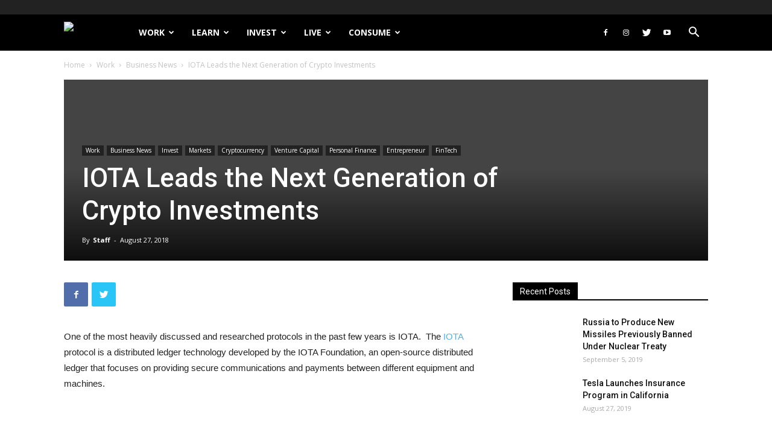

--- FILE ---
content_type: text/html; charset=UTF-8
request_url: https://filthylucre.com/iota-next-gen-crypto-investments/
body_size: 31542
content:
<!doctype html >
<!--[if IE 8]>    <html class="ie8" lang="en"> <![endif]-->
<!--[if IE 9]>    <html class="ie9" lang="en"> <![endif]-->
<!--[if gt IE 8]><!--> <html lang="en-US"> <!--<![endif]-->
<head>
    <title>IOTA Leads the Next Generation of Crypto Investments - Filthy Lucre</title>
    <meta charset="UTF-8" />
    <meta name="viewport" content="width=device-width, initial-scale=1.0">
    <link rel="pingback" href="https://filthylucre.com/xmlrpc.php" />
    <meta property="og:image" content="https://filthylucre.com/wp-content/uploads/2018/08/dreamstime_l_107578855.jpg" /><link rel="icon" type="image/png" href="https://d9g6v9b7.stackpathcdn.com/wp-content/uploads/2018/07/SmallLogoBlack.png">
<!-- This site is optimized with the Yoast SEO plugin v12.1 - https://yoast.com/wordpress/plugins/seo/ -->
<meta name="description" content="With the sharp downturn in cryptocurrency, where are next gen intvestors putting their money? Is IOTA still the next big thing?"/>
<link rel="canonical" href="https://filthylucre.com/iota-next-gen-crypto-investments/" />
<meta property="og:locale" content="en_US" />
<meta property="og:type" content="article" />
<meta property="og:title" content="IOTA Leads the Next Generation of Crypto Investments - Filthy Lucre" />
<meta property="og:description" content="With the sharp downturn in cryptocurrency, where are next gen intvestors putting their money? Is IOTA still the next big thing?" />
<meta property="og:url" content="https://filthylucre.com/iota-next-gen-crypto-investments/" />
<meta property="og:site_name" content="Filthy Lucre" />
<meta property="article:publisher" content="https://www.facebook.com/pages/FilthyLucrecom/130192007025200" />
<meta property="article:tag" content="blockchain" />
<meta property="article:tag" content="cryptocurrency" />
<meta property="article:tag" content="coinbase" />
<meta property="article:tag" content="Andreessen Horowitz" />
<meta property="article:tag" content="IOTA" />
<meta property="article:tag" content="Bosch" />
<meta property="article:tag" content="Fujitsu" />
<meta property="article:tag" content="outlier ventures" />
<meta property="article:tag" content="polychain capital" />
<meta property="article:tag" content="olaf carlson-wee" />
<meta property="article:tag" content="jamie burke" />
<meta property="article:tag" content="blockchain investing" />
<meta property="article:tag" content="Metastable Capital" />
<meta property="article:section" content="Cryptocurrency" />
<meta property="article:published_time" content="2018-08-27T15:07:25+00:00" />
<meta property="article:modified_time" content="2018-08-29T19:00:31+00:00" />
<meta property="og:updated_time" content="2018-08-29T19:00:31+00:00" />
<meta property="og:image" content="https://filthylucre.com/wp-content/uploads/2018/08/dreamstime_l_107578855-580x387.jpg" />
<meta property="og:image:secure_url" content="https://filthylucre.com/wp-content/uploads/2018/08/dreamstime_l_107578855-580x387.jpg" />
<meta property="og:image:width" content="580" />
<meta property="og:image:height" content="387" />
<script type='application/ld+json' class='yoast-schema-graph yoast-schema-graph--main'>{"@context":"https://schema.org","@graph":[{"@type":"Organization","@id":"https://filthylucre.com/#organization","name":"Filthy Lucre","url":"https://filthylucre.com/","sameAs":["https://www.facebook.com/pages/FilthyLucrecom/130192007025200","https://twitter.com/lucre_filthy"],"logo":{"@type":"ImageObject","@id":"https://filthylucre.com/#logo","url":"https://filthylucre.com/wp-content/uploads/2018/07/SmallLogoBlack.png","width":201,"height":180,"caption":"Filthy Lucre"},"image":{"@id":"https://filthylucre.com/#logo"}},{"@type":"WebSite","@id":"https://filthylucre.com/#website","url":"https://filthylucre.com/","name":"Filthy Lucre","publisher":{"@id":"https://filthylucre.com/#organization"},"potentialAction":{"@type":"SearchAction","target":"https://filthylucre.com/?s={search_term_string}","query-input":"required name=search_term_string"}},{"@type":"ImageObject","@id":"https://filthylucre.com/iota-next-gen-crypto-investments/#primaryimage","url":"https://filthylucre.com/wp-content/uploads/2018/08/dreamstime_l_107578855.jpg","width":2738,"height":1825},{"@type":"WebPage","@id":"https://filthylucre.com/iota-next-gen-crypto-investments/#webpage","url":"https://filthylucre.com/iota-next-gen-crypto-investments/","inLanguage":"en-US","name":"IOTA Leads the Next Generation of Crypto Investments - Filthy Lucre","isPartOf":{"@id":"https://filthylucre.com/#website"},"primaryImageOfPage":{"@id":"https://filthylucre.com/iota-next-gen-crypto-investments/#primaryimage"},"datePublished":"2018-08-27T15:07:25+00:00","dateModified":"2018-08-29T19:00:31+00:00","description":"With the sharp downturn in cryptocurrency, where are next gen intvestors putting their money? Is IOTA still the next big thing?"},{"@type":"Article","@id":"https://filthylucre.com/iota-next-gen-crypto-investments/#article","isPartOf":{"@id":"https://filthylucre.com/iota-next-gen-crypto-investments/#webpage"},"author":{"@id":"https://filthylucre.com/#/schema/person/bc57f3630478abc52b2dccad3da1a978"},"headline":"IOTA Leads the Next Generation of Crypto Investments","datePublished":"2018-08-27T15:07:25+00:00","dateModified":"2018-08-29T19:00:31+00:00","commentCount":0,"mainEntityOfPage":{"@id":"https://filthylucre.com/iota-next-gen-crypto-investments/#webpage"},"publisher":{"@id":"https://filthylucre.com/#organization"},"image":{"@id":"https://filthylucre.com/iota-next-gen-crypto-investments/#primaryimage"},"keywords":"blockchain,cryptocurrency,coinbase,Andreessen Horowitz,IOTA,Bosch,Fujitsu,outlier ventures,polychain capital,olaf carlson-wee,jamie burke,blockchain investing,Metastable Capital","articleSection":"Business News,Markets,Cryptocurrency,Venture Capital,Personal Finance,Entrepreneur,FinTech"},{"@type":["Person"],"@id":"https://filthylucre.com/#/schema/person/bc57f3630478abc52b2dccad3da1a978","name":"Staff","image":{"@type":"ImageObject","@id":"https://filthylucre.com/#authorlogo","url":"https://filthylucre.com/wp-content/uploads/2018/08/SmallLogoBlack-96x96.png","caption":"Staff"},"sameAs":[]}]}</script>
<!-- / Yoast SEO plugin. -->

<link rel='dns-prefetch' href='//s0.wp.com' />
<link rel='dns-prefetch' href='//secure.gravatar.com' />
<link rel='dns-prefetch' href='//cdnjs.cloudflare.com' />
<link rel='dns-prefetch' href='//fonts.googleapis.com' />
<link rel='dns-prefetch' href='//d9g6v9b7.stackpathcdn.com' />
<link rel="alternate" type="application/rss+xml" title="Filthy Lucre &raquo; Feed" href="https://filthylucre.com/feed/" />
<link rel="alternate" type="application/rss+xml" title="Filthy Lucre &raquo; Comments Feed" href="https://filthylucre.com/comments/feed/" />
<link rel="alternate" type="application/rss+xml" title="Filthy Lucre &raquo; IOTA Leads the Next Generation of Crypto Investments Comments Feed" href="https://filthylucre.com/iota-next-gen-crypto-investments/feed/" />
<style type="text/css">
img.wp-smiley,
img.emoji {
	display: inline !important;
	border: none !important;
	box-shadow: none !important;
	height: 1em !important;
	width: 1em !important;
	margin: 0 .07em !important;
	vertical-align: -0.1em !important;
	background: none !important;
	padding: 0 !important;
}
</style>
	<link rel='stylesheet' id='dzsvg-css'  href='https://filthylucre.com/wp-content/plugins/dzs-videogallery/videogallery/vplayer.css?ver=5.2.23' type='text/css' media='all' />
<link rel='stylesheet' id='smw-plugin-style-css'  href='https://filthylucre.com/wp-content/plugins/premium-stock-market-widgets/css/style.css?ver=1.8.9' type='text/css' media='all' />
<link rel='stylesheet' id='smw-font-awesome-css'  href='https://cdnjs.cloudflare.com/ajax/libs/font-awesome/4.7.0/css/font-awesome.min.css?ver=1.8.9' type='text/css' media='all' />
<link rel='stylesheet' id='wp-block-library-css'  href='https://filthylucre.com/wp-includes/css/dist/block-library/style.min.css?ver=5.2.23' type='text/css' media='all' />
<link rel='stylesheet' id='mpp_gutenberg-css'  href='https://filthylucre.com/wp-content/plugins/metronet-profile-picture/dist/blocks.style.build.css?ver=2.3.5' type='text/css' media='all' />
<link rel='stylesheet' id='google-fonts-style-css'  href='https://fonts.googleapis.com/css?family=Open+Sans%3A300italic%2C400%2C400italic%2C600%2C600italic%2C700%7CRoboto%3A300%2C400%2C400italic%2C500%2C500italic%2C700%2C900&#038;ver=8.8.2' type='text/css' media='all' />
<link rel='stylesheet' id='td-theme-css'  href='https://filthylucre.com/wp-content/themes/Newspaper/style.css?ver=8.8.2' type='text/css' media='all' />
<link rel='stylesheet' id='td-theme-child-css'  href='https://filthylucre.com/wp-content/themes/filthylucre-newspaper-child/style.css?v=1.0.4&#038;ver=8.8.2c' type='text/css' media='all' />
<link rel='stylesheet' id='td-theme-demo-style-css'  href='https://filthylucre.com/wp-content/themes/Newspaper/includes/demos/college/demo_style.css?ver=8.8.2' type='text/css' media='all' />
<link rel='stylesheet' id='jetpack_css-css'  href='https://filthylucre.com/wp-content/plugins/jetpack/css/jetpack.css?ver=7.7.6' type='text/css' media='all' />
<script type="102cba782d01cd1aeb768edc-text/javascript">if (document.location.protocol != "https:") {document.location = document.URL.replace(/^http:/i, "https:");}</script><script type="102cba782d01cd1aeb768edc-text/javascript" src='https://filthylucre.com/wp-includes/js/jquery/jquery.js?ver=1.12.4-wp'></script>
<script type="102cba782d01cd1aeb768edc-text/javascript" src='https://filthylucre.com/wp-includes/js/jquery/jquery-migrate.min.js?ver=1.4.1'></script>
<script type="102cba782d01cd1aeb768edc-text/javascript">
/* <![CDATA[ */
var smwGlobals = {"debug":"","code":"smw","ajaxUrl":"https:\/\/filthylucre.com\/wp-content\/plugins\/premium-stock-market-widgets\/ajax.php","ajaxMethod":"POST","pluginUrl":"https:\/\/filthylucre.com\/wp-content\/plugins\/premium-stock-market-widgets\/","dependencies":{"marquee":"https:\/\/filthylucre.com\/wp-content\/plugins\/premium-stock-market-widgets\/vendor\/jquery.marquee\/jquery.marquee.min.js","tablesort":"https:\/\/filthylucre.com\/wp-content\/plugins\/premium-stock-market-widgets\/vendor\/jquery.tablesort\/jquery.tablesort.min.js","sparkline":"https:\/\/filthylucre.com\/wp-content\/plugins\/premium-stock-market-widgets\/vendor\/jquery.sparkline\/jquery.sparkline.min.js","chart":"https:\/\/filthylucre.com\/wp-content\/plugins\/premium-stock-market-widgets\/vendor\/chart.js\/Chart.min.js"}};
/* ]]> */
</script>
<script type="102cba782d01cd1aeb768edc-text/javascript" src='https://filthylucre.com/wp-content/plugins/premium-stock-market-widgets/js/app.min.js?ver=1.8.9'></script>
<link rel='https://api.w.org/' href='https://filthylucre.com/wp-json/' />
<link rel="EditURI" type="application/rsd+xml" title="RSD" href="https://filthylucre.com/xmlrpc.php?rsd" />
<link rel="wlwmanifest" type="application/wlwmanifest+xml" href="https://filthylucre.com/wp-includes/wlwmanifest.xml" /> 
<meta name="generator" content="WordPress 5.2.23" />
<link rel='shortlink' href='https://wp.me/p40XT8-3h2' />
<script type="102cba782d01cd1aeb768edc-text/javascript">window.dzsvg_settings= {dzsvg_site_url: "https://filthylucre.com/",version: "10.72",ajax_url: "https://filthylucre.com/wp-admin/admin-ajax.php", debug_mode:"off", merge_social_into_one:"off"}; window.dzsvg_site_url="https://filthylucre.com";window.dzsvg_plugin_url="https://filthylucre.com/wp-content/plugins/dzs-videogallery/";</script>
<link rel='dns-prefetch' href='//v0.wordpress.com'/>
<link rel='dns-prefetch' href='//jetpack.wordpress.com'/>
<link rel='dns-prefetch' href='//s0.wp.com'/>
<link rel='dns-prefetch' href='//s1.wp.com'/>
<link rel='dns-prefetch' href='//s2.wp.com'/>
<link rel='dns-prefetch' href='//public-api.wordpress.com'/>
<link rel='dns-prefetch' href='//0.gravatar.com'/>
<link rel='dns-prefetch' href='//1.gravatar.com'/>
<link rel='dns-prefetch' href='//2.gravatar.com'/>
    
	<script type="102cba782d01cd1aeb768edc-text/javascript">
	if (window.location.pathname == '/' && jQuery(window).width() <= 500) {
	   window.location = "/mobile/";
	}
	</script>

    <!--[if lt IE 9]><script src="https://cdnjs.cloudflare.com/ajax/libs/html5shiv/3.7.3/html5shiv.js"></script><![endif]-->
    
<!-- JS generated by theme -->

<script type="102cba782d01cd1aeb768edc-text/javascript">
    
    

	    var tdBlocksArray = []; //here we store all the items for the current page

	    //td_block class - each ajax block uses a object of this class for requests
	    function tdBlock() {
		    this.id = '';
		    this.block_type = 1; //block type id (1-234 etc)
		    this.atts = '';
		    this.td_column_number = '';
		    this.td_current_page = 1; //
		    this.post_count = 0; //from wp
		    this.found_posts = 0; //from wp
		    this.max_num_pages = 0; //from wp
		    this.td_filter_value = ''; //current live filter value
		    this.is_ajax_running = false;
		    this.td_user_action = ''; // load more or infinite loader (used by the animation)
		    this.header_color = '';
		    this.ajax_pagination_infinite_stop = ''; //show load more at page x
	    }


        // td_js_generator - mini detector
        (function(){
            var htmlTag = document.getElementsByTagName("html")[0];

	        if ( navigator.userAgent.indexOf("MSIE 10.0") > -1 ) {
                htmlTag.className += ' ie10';
            }

            if ( !!navigator.userAgent.match(/Trident.*rv\:11\./) ) {
                htmlTag.className += ' ie11';
            }

	        if ( navigator.userAgent.indexOf("Edge") > -1 ) {
                htmlTag.className += ' ieEdge';
            }

            if ( /(iPad|iPhone|iPod)/g.test(navigator.userAgent) ) {
                htmlTag.className += ' td-md-is-ios';
            }

            var user_agent = navigator.userAgent.toLowerCase();
            if ( user_agent.indexOf("android") > -1 ) {
                htmlTag.className += ' td-md-is-android';
            }

            if ( -1 !== navigator.userAgent.indexOf('Mac OS X')  ) {
                htmlTag.className += ' td-md-is-os-x';
            }

            if ( /chrom(e|ium)/.test(navigator.userAgent.toLowerCase()) ) {
               htmlTag.className += ' td-md-is-chrome';
            }

            if ( -1 !== navigator.userAgent.indexOf('Firefox') ) {
                htmlTag.className += ' td-md-is-firefox';
            }

            if ( -1 !== navigator.userAgent.indexOf('Safari') && -1 === navigator.userAgent.indexOf('Chrome') ) {
                htmlTag.className += ' td-md-is-safari';
            }

            if( -1 !== navigator.userAgent.indexOf('IEMobile') ){
                htmlTag.className += ' td-md-is-iemobile';
            }

        })();




        var tdLocalCache = {};

        ( function () {
            "use strict";

            tdLocalCache = {
                data: {},
                remove: function (resource_id) {
                    delete tdLocalCache.data[resource_id];
                },
                exist: function (resource_id) {
                    return tdLocalCache.data.hasOwnProperty(resource_id) && tdLocalCache.data[resource_id] !== null;
                },
                get: function (resource_id) {
                    return tdLocalCache.data[resource_id];
                },
                set: function (resource_id, cachedData) {
                    tdLocalCache.remove(resource_id);
                    tdLocalCache.data[resource_id] = cachedData;
                }
            };
        })();

    
    
var td_viewport_interval_list=[{"limitBottom":767,"sidebarWidth":228},{"limitBottom":1018,"sidebarWidth":300},{"limitBottom":1140,"sidebarWidth":324}];
var td_animation_stack_effect="type0";
var tds_animation_stack=true;
var td_animation_stack_specific_selectors=".entry-thumb, img";
var td_animation_stack_general_selectors=".td-animation-stack img, .td-animation-stack .entry-thumb, .post img";
var td_ajax_url="https:\/\/filthylucre.com\/wp-admin\/admin-ajax.php?td_theme_name=Newspaper&v=8.8.2";
var td_get_template_directory_uri="https:\/\/filthylucre.com\/wp-content\/themes\/Newspaper";
var tds_snap_menu="snap";
var tds_logo_on_sticky="show_header_logo";
var tds_header_style="FL";
var td_please_wait="Please wait...";
var td_email_user_pass_incorrect="User or password incorrect!";
var td_email_user_incorrect="Email or username incorrect!";
var td_email_incorrect="Email incorrect!";
var tds_more_articles_on_post_enable="";
var tds_more_articles_on_post_time_to_wait="";
var tds_more_articles_on_post_pages_distance_from_top=0;
var tds_theme_color_site_wide="#000000";
var tds_smart_sidebar="enabled";
var tdThemeName="Newspaper";
var td_magnific_popup_translation_tPrev="Previous (Left arrow key)";
var td_magnific_popup_translation_tNext="Next (Right arrow key)";
var td_magnific_popup_translation_tCounter="%curr% of %total%";
var td_magnific_popup_translation_ajax_tError="The content from %url% could not be loaded.";
var td_magnific_popup_translation_image_tError="The image #%curr% could not be loaded.";
var tdDateNamesI18n={"month_names":["January","February","March","April","May","June","July","August","September","October","November","December"],"month_names_short":["Jan","Feb","Mar","Apr","May","Jun","Jul","Aug","Sep","Oct","Nov","Dec"],"day_names":["Sunday","Monday","Tuesday","Wednesday","Thursday","Friday","Saturday"],"day_names_short":["Sun","Mon","Tue","Wed","Thu","Fri","Sat"]};
var td_ad_background_click_link="";
var td_ad_background_click_target="";
</script>


<!-- Header style compiled by theme -->

<style>
    
.td-header-wrap .black-menu .sf-menu > .current-menu-item > a,
    .td-header-wrap .black-menu .sf-menu > .current-menu-ancestor > a,
    .td-header-wrap .black-menu .sf-menu > .current-category-ancestor > a,
    .td-header-wrap .black-menu .sf-menu > li > a:hover,
    .td-header-wrap .black-menu .sf-menu > .sfHover > a,
    .td-header-style-12 .td-header-menu-wrap-full,
    .sf-menu > .current-menu-item > a:after,
    .sf-menu > .current-menu-ancestor > a:after,
    .sf-menu > .current-category-ancestor > a:after,
    .sf-menu > li:hover > a:after,
    .sf-menu > .sfHover > a:after,
    .td-header-style-12 .td-affix,
    .header-search-wrap .td-drop-down-search:after,
    .header-search-wrap .td-drop-down-search .btn:hover,
    input[type=submit]:hover,
    .td-read-more a,
    .td-post-category:hover,
    .td-grid-style-1.td-hover-1 .td-big-grid-post:hover .td-post-category,
    .td-grid-style-5.td-hover-1 .td-big-grid-post:hover .td-post-category,
    .td_top_authors .td-active .td-author-post-count,
    .td_top_authors .td-active .td-author-comments-count,
    .td_top_authors .td_mod_wrap:hover .td-author-post-count,
    .td_top_authors .td_mod_wrap:hover .td-author-comments-count,
    .td-404-sub-sub-title a:hover,
    .td-search-form-widget .wpb_button:hover,
    .td-rating-bar-wrap div,
    .td_category_template_3 .td-current-sub-category,
    .dropcap,
    .td_wrapper_video_playlist .td_video_controls_playlist_wrapper,
    .wpb_default,
    .wpb_default:hover,
    .td-left-smart-list:hover,
    .td-right-smart-list:hover,
    .woocommerce-checkout .woocommerce input.button:hover,
    .woocommerce-page .woocommerce a.button:hover,
    .woocommerce-account div.woocommerce .button:hover,
    #bbpress-forums button:hover,
    .bbp_widget_login .button:hover,
    .td-footer-wrapper .td-post-category,
    .td-footer-wrapper .widget_product_search input[type="submit"]:hover,
    .woocommerce .product a.button:hover,
    .woocommerce .product #respond input#submit:hover,
    .woocommerce .checkout input#place_order:hover,
    .woocommerce .woocommerce.widget .button:hover,
    .single-product .product .summary .cart .button:hover,
    .woocommerce-cart .woocommerce table.cart .button:hover,
    .woocommerce-cart .woocommerce .shipping-calculator-form .button:hover,
    .td-next-prev-wrap a:hover,
    .td-load-more-wrap a:hover,
    .td-post-small-box a:hover,
    .page-nav .current,
    .page-nav:first-child > div,
    .td_category_template_8 .td-category-header .td-category a.td-current-sub-category,
    .td_category_template_4 .td-category-siblings .td-category a:hover,
    #bbpress-forums .bbp-pagination .current,
    #bbpress-forums #bbp-single-user-details #bbp-user-navigation li.current a,
    .td-theme-slider:hover .slide-meta-cat a,
    a.vc_btn-black:hover,
    .td-trending-now-wrapper:hover .td-trending-now-title,
    .td-scroll-up,
    .td-smart-list-button:hover,
    .td-weather-information:before,
    .td-weather-week:before,
    .td_block_exchange .td-exchange-header:before,
    .td_block_big_grid_9.td-grid-style-1 .td-post-category,
    .td_block_big_grid_9.td-grid-style-5 .td-post-category,
    .td-grid-style-6.td-hover-1 .td-module-thumb:after,
    .td-pulldown-syle-2 .td-subcat-dropdown ul:after,
    .td_block_template_9 .td-block-title:after,
    .td_block_template_15 .td-block-title:before,
    div.wpforms-container .wpforms-form div.wpforms-submit-container button[type=submit] {
        background-color: #000000;
    }

    .td_block_template_4 .td-related-title .td-cur-simple-item:before {
        border-color: #000000 transparent transparent transparent !important;
    }

    .woocommerce .woocommerce-message .button:hover,
    .woocommerce .woocommerce-error .button:hover,
    .woocommerce .woocommerce-info .button:hover {
        background-color: #000000 !important;
    }
    
    
    .td_block_template_4 .td-related-title .td-cur-simple-item,
    .td_block_template_3 .td-related-title .td-cur-simple-item,
    .td_block_template_9 .td-related-title:after {
        background-color: #000000;
    }

    .woocommerce .product .onsale,
    .woocommerce.widget .ui-slider .ui-slider-handle {
        background: none #000000;
    }

    .woocommerce.widget.widget_layered_nav_filters ul li a {
        background: none repeat scroll 0 0 #000000 !important;
    }

    a,
    cite a:hover,
    .td_mega_menu_sub_cats .cur-sub-cat,
    .td-mega-span h3 a:hover,
    .td_mod_mega_menu:hover .entry-title a,
    .header-search-wrap .result-msg a:hover,
    .td-header-top-menu .td-drop-down-search .td_module_wrap:hover .entry-title a,
    .td-header-top-menu .td-icon-search:hover,
    .td-header-wrap .result-msg a:hover,
    .top-header-menu li a:hover,
    .top-header-menu .current-menu-item > a,
    .top-header-menu .current-menu-ancestor > a,
    .top-header-menu .current-category-ancestor > a,
    .td-social-icon-wrap > a:hover,
    .td-header-sp-top-widget .td-social-icon-wrap a:hover,
    .td-page-content blockquote p,
    .td-post-content blockquote p,
    .mce-content-body blockquote p,
    .comment-content blockquote p,
    .wpb_text_column blockquote p,
    .td_block_text_with_title blockquote p,
    .td_module_wrap:hover .entry-title a,
    .td-subcat-filter .td-subcat-list a:hover,
    .td-subcat-filter .td-subcat-dropdown a:hover,
    .td_quote_on_blocks,
    .dropcap2,
    .dropcap3,
    .td_top_authors .td-active .td-authors-name a,
    .td_top_authors .td_mod_wrap:hover .td-authors-name a,
    .td-post-next-prev-content a:hover,
    .author-box-wrap .td-author-social a:hover,
    .td-author-name a:hover,
    .td-author-url a:hover,
    .td_mod_related_posts:hover h3 > a,
    .td-post-template-11 .td-related-title .td-related-left:hover,
    .td-post-template-11 .td-related-title .td-related-right:hover,
    .td-post-template-11 .td-related-title .td-cur-simple-item,
    .td-post-template-11 .td_block_related_posts .td-next-prev-wrap a:hover,
    .comment-reply-link:hover,
    .logged-in-as a:hover,
    #cancel-comment-reply-link:hover,
    .td-search-query,
    .td-category-header .td-pulldown-category-filter-link:hover,
    .td-category-siblings .td-subcat-dropdown a:hover,
    .td-category-siblings .td-subcat-dropdown a.td-current-sub-category,
    .widget a:hover,
    .td_wp_recentcomments a:hover,
    .archive .widget_archive .current,
    .archive .widget_archive .current a,
    .widget_calendar tfoot a:hover,
    .woocommerce a.added_to_cart:hover,
    .woocommerce-account .woocommerce-MyAccount-navigation a:hover,
    #bbpress-forums li.bbp-header .bbp-reply-content span a:hover,
    #bbpress-forums .bbp-forum-freshness a:hover,
    #bbpress-forums .bbp-topic-freshness a:hover,
    #bbpress-forums .bbp-forums-list li a:hover,
    #bbpress-forums .bbp-forum-title:hover,
    #bbpress-forums .bbp-topic-permalink:hover,
    #bbpress-forums .bbp-topic-started-by a:hover,
    #bbpress-forums .bbp-topic-started-in a:hover,
    #bbpress-forums .bbp-body .super-sticky li.bbp-topic-title .bbp-topic-permalink,
    #bbpress-forums .bbp-body .sticky li.bbp-topic-title .bbp-topic-permalink,
    .widget_display_replies .bbp-author-name,
    .widget_display_topics .bbp-author-name,
    .footer-text-wrap .footer-email-wrap a,
    .td-subfooter-menu li a:hover,
    .footer-social-wrap a:hover,
    a.vc_btn-black:hover,
    .td-smart-list-dropdown-wrap .td-smart-list-button:hover,
    .td_module_17 .td-read-more a:hover,
    .td_module_18 .td-read-more a:hover,
    .td_module_19 .td-post-author-name a:hover,
    .td-instagram-user a,
    .td-pulldown-syle-2 .td-subcat-dropdown:hover .td-subcat-more span,
    .td-pulldown-syle-2 .td-subcat-dropdown:hover .td-subcat-more i,
    .td-pulldown-syle-3 .td-subcat-dropdown:hover .td-subcat-more span,
    .td-pulldown-syle-3 .td-subcat-dropdown:hover .td-subcat-more i,
    .td-block-title-wrap .td-wrapper-pulldown-filter .td-pulldown-filter-display-option:hover,
    .td-block-title-wrap .td-wrapper-pulldown-filter .td-pulldown-filter-display-option:hover i,
    .td-block-title-wrap .td-wrapper-pulldown-filter .td-pulldown-filter-link:hover,
    .td-block-title-wrap .td-wrapper-pulldown-filter .td-pulldown-filter-item .td-cur-simple-item,
    .td_block_template_2 .td-related-title .td-cur-simple-item,
    .td_block_template_5 .td-related-title .td-cur-simple-item,
    .td_block_template_6 .td-related-title .td-cur-simple-item,
    .td_block_template_7 .td-related-title .td-cur-simple-item,
    .td_block_template_8 .td-related-title .td-cur-simple-item,
    .td_block_template_9 .td-related-title .td-cur-simple-item,
    .td_block_template_10 .td-related-title .td-cur-simple-item,
    .td_block_template_11 .td-related-title .td-cur-simple-item,
    .td_block_template_12 .td-related-title .td-cur-simple-item,
    .td_block_template_13 .td-related-title .td-cur-simple-item,
    .td_block_template_14 .td-related-title .td-cur-simple-item,
    .td_block_template_15 .td-related-title .td-cur-simple-item,
    .td_block_template_16 .td-related-title .td-cur-simple-item,
    .td_block_template_17 .td-related-title .td-cur-simple-item,
    .td-theme-wrap .sf-menu ul .td-menu-item > a:hover,
    .td-theme-wrap .sf-menu ul .sfHover > a,
    .td-theme-wrap .sf-menu ul .current-menu-ancestor > a,
    .td-theme-wrap .sf-menu ul .current-category-ancestor > a,
    .td-theme-wrap .sf-menu ul .current-menu-item > a,
    .td_outlined_btn {
        color: #000000;
    }

    a.vc_btn-black.vc_btn_square_outlined:hover,
    a.vc_btn-black.vc_btn_outlined:hover,
    .td-mega-menu-page .wpb_content_element ul li a:hover,
    .td-theme-wrap .td-aj-search-results .td_module_wrap:hover .entry-title a,
    .td-theme-wrap .header-search-wrap .result-msg a:hover {
        color: #000000 !important;
    }

    .td-next-prev-wrap a:hover,
    .td-load-more-wrap a:hover,
    .td-post-small-box a:hover,
    .page-nav .current,
    .page-nav:first-child > div,
    .td_category_template_8 .td-category-header .td-category a.td-current-sub-category,
    .td_category_template_4 .td-category-siblings .td-category a:hover,
    #bbpress-forums .bbp-pagination .current,
    .post .td_quote_box,
    .page .td_quote_box,
    a.vc_btn-black:hover,
    .td_block_template_5 .td-block-title > *,
    .td_outlined_btn {
        border-color: #000000;
    }

    .td_wrapper_video_playlist .td_video_currently_playing:after {
        border-color: #000000 !important;
    }

    .header-search-wrap .td-drop-down-search:before {
        border-color: transparent transparent #000000 transparent;
    }

    .block-title > span,
    .block-title > a,
    .block-title > label,
    .widgettitle,
    .widgettitle:after,
    .td-trending-now-title,
    .td-trending-now-wrapper:hover .td-trending-now-title,
    .wpb_tabs li.ui-tabs-active a,
    .wpb_tabs li:hover a,
    .vc_tta-container .vc_tta-color-grey.vc_tta-tabs-position-top.vc_tta-style-classic .vc_tta-tabs-container .vc_tta-tab.vc_active > a,
    .vc_tta-container .vc_tta-color-grey.vc_tta-tabs-position-top.vc_tta-style-classic .vc_tta-tabs-container .vc_tta-tab:hover > a,
    .td_block_template_1 .td-related-title .td-cur-simple-item,
    .woocommerce .product .products h2:not(.woocommerce-loop-product__title),
    .td-subcat-filter .td-subcat-dropdown:hover .td-subcat-more, 
    .td_3D_btn,
    .td_shadow_btn,
    .td_default_btn,
    .td_round_btn, 
    .td_outlined_btn:hover {
    	background-color: #000000;
    }

    .woocommerce div.product .woocommerce-tabs ul.tabs li.active {
    	background-color: #000000 !important;
    }

    .block-title,
    .td_block_template_1 .td-related-title,
    .wpb_tabs .wpb_tabs_nav,
    .vc_tta-container .vc_tta-color-grey.vc_tta-tabs-position-top.vc_tta-style-classic .vc_tta-tabs-container,
    .woocommerce div.product .woocommerce-tabs ul.tabs:before {
        border-color: #000000;
    }
    .td_block_wrap .td-subcat-item a.td-cur-simple-item {
	    color: #000000;
	}


    
    .td-grid-style-4 .entry-title
    {
        background-color: rgba(0, 0, 0, 0.7);
    }

    
    .td-header-wrap .td-header-top-menu-full,
    .td-header-wrap .top-header-menu .sub-menu {
        background-color: #222222;
    }
    .td-header-style-8 .td-header-top-menu-full {
        background-color: transparent;
    }
    .td-header-style-8 .td-header-top-menu-full .td-header-top-menu {
        background-color: #222222;
        padding-left: 15px;
        padding-right: 15px;
    }

    .td-header-wrap .td-header-top-menu-full .td-header-top-menu,
    .td-header-wrap .td-header-top-menu-full {
        border-bottom: none;
    }


    
    .td-header-wrap .td-header-menu-wrap-full,
    .td-header-menu-wrap.td-affix,
    .td-header-style-3 .td-header-main-menu,
    .td-header-style-3 .td-affix .td-header-main-menu,
    .td-header-style-4 .td-header-main-menu,
    .td-header-style-4 .td-affix .td-header-main-menu,
    .td-header-style-8 .td-header-menu-wrap.td-affix,
    .td-header-style-8 .td-header-top-menu-full {
		background-color: #000000;
    }


    .td-boxed-layout .td-header-style-3 .td-header-menu-wrap,
    .td-boxed-layout .td-header-style-4 .td-header-menu-wrap,
    .td-header-style-3 .td_stretch_content .td-header-menu-wrap,
    .td-header-style-4 .td_stretch_content .td-header-menu-wrap {
    	background-color: #000000 !important;
    }


    @media (min-width: 1019px) {
        .td-header-style-1 .td-header-sp-recs,
        .td-header-style-1 .td-header-sp-logo {
            margin-bottom: 28px;
        }
    }

    @media (min-width: 768px) and (max-width: 1018px) {
        .td-header-style-1 .td-header-sp-recs,
        .td-header-style-1 .td-header-sp-logo {
            margin-bottom: 14px;
        }
    }

    .td-header-style-7 .td-header-top-menu {
        border-bottom: none;
    }
    
    
    
    .sf-menu > .current-menu-item > a:after,
    .sf-menu > .current-menu-ancestor > a:after,
    .sf-menu > .current-category-ancestor > a:after,
    .sf-menu > li:hover > a:after,
    .sf-menu > .sfHover > a:after,
    .td_block_mega_menu .td-next-prev-wrap a:hover,
    .td-mega-span .td-post-category:hover,
    .td-header-wrap .black-menu .sf-menu > li > a:hover,
    .td-header-wrap .black-menu .sf-menu > .current-menu-ancestor > a,
    .td-header-wrap .black-menu .sf-menu > .sfHover > a,
    .header-search-wrap .td-drop-down-search:after,
    .header-search-wrap .td-drop-down-search .btn:hover,
    .td-header-wrap .black-menu .sf-menu > .current-menu-item > a,
    .td-header-wrap .black-menu .sf-menu > .current-menu-ancestor > a,
    .td-header-wrap .black-menu .sf-menu > .current-category-ancestor > a {
        background-color: #dd3333;
    }


    .td_block_mega_menu .td-next-prev-wrap a:hover {
        border-color: #dd3333;
    }

    .header-search-wrap .td-drop-down-search:before {
        border-color: transparent transparent #dd3333 transparent;
    }

    .td_mega_menu_sub_cats .cur-sub-cat,
    .td_mod_mega_menu:hover .entry-title a,
    .td-theme-wrap .sf-menu ul .td-menu-item > a:hover,
    .td-theme-wrap .sf-menu ul .sfHover > a,
    .td-theme-wrap .sf-menu ul .current-menu-ancestor > a,
    .td-theme-wrap .sf-menu ul .current-category-ancestor > a,
    .td-theme-wrap .sf-menu ul .current-menu-item > a {
        color: #dd3333;
    }
    
    
    
    .td-affix .sf-menu > .current-menu-item > a:after,
    .td-affix .sf-menu > .current-menu-ancestor > a:after,
    .td-affix .sf-menu > .current-category-ancestor > a:after,
    .td-affix .sf-menu > li:hover > a:after,
    .td-affix .sf-menu > .sfHover > a:after,
    .td-header-wrap .td-affix .black-menu .sf-menu > li > a:hover,
    .td-header-wrap .td-affix .black-menu .sf-menu > .current-menu-ancestor > a,
    .td-header-wrap .td-affix .black-menu .sf-menu > .sfHover > a,
    .td-affix  .header-search-wrap .td-drop-down-search:after,
    .td-affix  .header-search-wrap .td-drop-down-search .btn:hover,
    .td-header-wrap .td-affix  .black-menu .sf-menu > .current-menu-item > a,
    .td-header-wrap .td-affix  .black-menu .sf-menu > .current-menu-ancestor > a,
    .td-header-wrap .td-affix  .black-menu .sf-menu > .current-category-ancestor > a {
        background-color: #dd3333;
    }
    
    .td-affix  .header-search-wrap .td-drop-down-search:before {
        border-color: transparent transparent #dd3333 transparent;
    }
    
    .td-theme-wrap .td-affix .sf-menu ul .td-menu-item > a:hover,
    .td-theme-wrap .td-affix .sf-menu ul .sfHover > a,
    .td-theme-wrap .td-affix .sf-menu ul .current-menu-ancestor > a,
    .td-theme-wrap .td-affix .sf-menu ul .current-category-ancestor > a,
    .td-theme-wrap .td-affix .sf-menu ul .current-menu-item > a {
        color: #dd3333;
    }
    

    
    .td-header-bg:before {
        background-image: url('https://d9g6v9b7.stackpathcdn.com/wp-content/uploads/2018/07/HeaderBG.jpg');
    }
</style>

<meta name="google-site-verification" content="vtVa8igKGCSfKI3OfJ3aqWVu258qrtqzZEJA8r4So1c" />
<!-- Global site tag (gtag.js) - Google Analytics -->
<script data-no-minify="1" async src="https://filthylucre.com/wp-content/cache/busting/1/gtm-local.js" type="102cba782d01cd1aeb768edc-text/javascript"></script>
<script type="102cba782d01cd1aeb768edc-text/javascript">
  window.dataLayer = window.dataLayer || [];
  function gtag(){dataLayer.push(arguments);}
  gtag('js', new Date());

  gtag('config', 'UA-122821048-1');
</script><script type="application/ld+json">
                        {
                            "@context": "http://schema.org",
                            "@type": "BreadcrumbList",
                            "itemListElement": [{
                            "@type": "ListItem",
                            "position": 1,
                                "item": {
                                "@type": "WebSite",
                                "@id": "https://filthylucre.com/",
                                "name": "Home"                                               
                            }
                        },{
                            "@type": "ListItem",
                            "position": 2,
                                "item": {
                                "@type": "WebPage",
                                "@id": "https://filthylucre.com/category/work/",
                                "name": "Work"
                            }
                        },{
                            "@type": "ListItem",
                            "position": 3,
                                "item": {
                                "@type": "WebPage",
                                "@id": "https://filthylucre.com/category/work/business/",
                                "name": "Business News"                                
                            }
                        },{
                            "@type": "ListItem",
                            "position": 4,
                                "item": {
                                "@type": "WebPage",
                                "@id": "https://filthylucre.com/iota-next-gen-crypto-investments/",
                                "name": "IOTA Leads the Next Generation of Crypto Investments"                                
                            }
                        }    ]
                        }
                       </script></head>

<body data-rsssl=1 class="post-template-default single single-post postid-12588 single-format-standard iota-next-gen-crypto-investments global-block-template-1 single_template_3 td-animation-stack-type0 td-full-layout" itemscope="itemscope" itemtype="https://schema.org/WebPage">

        <div class="td-scroll-up"><i class="td-icon-menu-up"></i></div>
    
    <div class="td-menu-background"></div>
<div id="td-mobile-nav">
    <div class="td-mobile-container">
        <!-- mobile menu top section -->
        <div class="td-menu-socials-wrap">
            <!-- socials -->
            <div class="td-menu-socials">
                
        <span class="td-social-icon-wrap">
            <a target="_blank" href="http://www.facebook.com/pages/FilthyLucrecom/130192007025200" title="Facebook">
                <i class="td-icon-font td-icon-facebook"></i>
            </a>
        </span>
        <span class="td-social-icon-wrap">
            <a target="_blank" href="https://www.instagram.com/filthy__lucre/" title="Instagram">
                <i class="td-icon-font td-icon-instagram"></i>
            </a>
        </span>
        <span class="td-social-icon-wrap">
            <a target="_blank" href="https://twitter.com/lucre_filthy" title="Twitter">
                <i class="td-icon-font td-icon-twitter"></i>
            </a>
        </span>
        <span class="td-social-icon-wrap">
            <a target="_blank" href="https://www.youtube.com/channel/UCDYXXtzqp5SRjim_t2ANwzQ/" title="Youtube">
                <i class="td-icon-font td-icon-youtube"></i>
            </a>
        </span>            </div>
            <!-- close button -->
            <div class="td-mobile-close">
                <a href="#"><i class="td-icon-close-mobile"></i></a>
            </div>
        </div>

        <!-- login section -->
        
        <!-- menu section -->
        <div class="td-mobile-content">
            <div class="menu-text-links-only-container"><ul id="menu-text-links-only" class="td-mobile-main-menu"><li id="menu-item-13271" class="fl_hide_only_mobile menu-item menu-item-type-taxonomy menu-item-object-category current-post-ancestor menu-item-first menu-item-13271"><a href="https://filthylucre.com/category/work/">Work</a></li>
<li id="menu-item-13272" class="fl_hide_only_mobile menu-item menu-item-type-taxonomy menu-item-object-category menu-item-13272"><a href="https://filthylucre.com/category/current/">Learn</a></li>
<li id="menu-item-13273" class="fl_hide_only_mobile menu-item menu-item-type-taxonomy menu-item-object-category current-post-ancestor menu-item-13273"><a href="https://filthylucre.com/category/finance/">Invest</a></li>
<li id="menu-item-13274" class="fl_hide_only_mobile menu-item menu-item-type-taxonomy menu-item-object-category menu-item-13274"><a href="https://filthylucre.com/category/lifestyle/">Live</a></li>
<li id="menu-item-13275" class="fl_hide_only_mobile menu-item menu-item-type-taxonomy menu-item-object-category menu-item-13275"><a href="https://filthylucre.com/category/consume/">Consume</a></li>
<li id="menu-item-13103" class="fl_hide_except_mobile menu-item menu-item-type-taxonomy menu-item-object-category current-post-ancestor menu-item-has-children menu-item-13103"><a href="https://filthylucre.com/category/work/">Work<i class="td-icon-menu-right td-element-after"></i></a>
<ul class="sub-menu">
	<li id="menu-item-13104" class="menu-item menu-item-type-taxonomy menu-item-object-category current-post-ancestor current-menu-parent current-post-parent menu-item-13104"><a href="https://filthylucre.com/category/work/business/">Business News</a></li>
	<li id="menu-item-13105" class="menu-item menu-item-type-taxonomy menu-item-object-category menu-item-13105"><a href="https://filthylucre.com/category/work/career/">Career News</a></li>
	<li id="menu-item-13106" class="menu-item menu-item-type-taxonomy menu-item-object-category menu-item-13106"><a href="https://filthylucre.com/category/work/strategy/">Strategy</a></li>
	<li id="menu-item-13107" class="menu-item menu-item-type-taxonomy menu-item-object-category current-post-ancestor current-menu-parent current-post-parent menu-item-13107"><a href="https://filthylucre.com/category/work/entrepreneur/">Entrepreneur</a></li>
	<li id="menu-item-13108" class="menu-item menu-item-type-taxonomy menu-item-object-category menu-item-13108"><a href="https://filthylucre.com/category/work/corp-culture/">Corp Culture</a></li>
	<li id="menu-item-13109" class="menu-item menu-item-type-taxonomy menu-item-object-category menu-item-13109"><a href="https://filthylucre.com/category/work/legal/">Legal</a></li>
	<li id="menu-item-13110" class="menu-item menu-item-type-taxonomy menu-item-object-category menu-item-13110"><a href="https://filthylucre.com/category/work/marketing/">Marketing</a></li>
	<li id="menu-item-13111" class="menu-item menu-item-type-taxonomy menu-item-object-category menu-item-13111"><a href="https://filthylucre.com/category/work/business-profiles/">Business Profiles</a></li>
	<li id="menu-item-13153" class="menu-item menu-item-type-taxonomy menu-item-object-category menu-item-13153"><a href="https://filthylucre.com/category/work/hr-accounting/">HR/Accounting</a></li>
	<li id="menu-item-13154" class="menu-item menu-item-type-taxonomy menu-item-object-category menu-item-13154"><a href="https://filthylucre.com/category/work/startups/">Startups</a></li>
	<li id="menu-item-13155" class="menu-item menu-item-type-taxonomy menu-item-object-category current-post-ancestor current-menu-parent current-post-parent menu-item-13155"><a href="https://filthylucre.com/category/work/fintech/">FinTech</a></li>
	<li id="menu-item-13156" class="menu-item menu-item-type-taxonomy menu-item-object-category menu-item-13156"><a href="https://filthylucre.com/category/work/it-cybersecurity/">IT/Cybersecurity</a></li>
	<li id="menu-item-13157" class="menu-item menu-item-type-taxonomy menu-item-object-category menu-item-13157"><a href="https://filthylucre.com/category/work/manufacturing/">Manufacturing</a></li>
</ul>
</li>
<li id="menu-item-13112" class="fl_hide_except_mobile menu-item menu-item-type-taxonomy menu-item-object-category menu-item-has-children menu-item-13112"><a href="https://filthylucre.com/category/current/">Learn<i class="td-icon-menu-right td-element-after"></i></a>
<ul class="sub-menu">
	<li id="menu-item-13113" class="menu-item menu-item-type-taxonomy menu-item-object-category menu-item-13113"><a href="https://filthylucre.com/category/current/world/">World News</a></li>
	<li id="menu-item-13114" class="menu-item menu-item-type-taxonomy menu-item-object-category menu-item-13114"><a href="https://filthylucre.com/category/current/national-news/">National News</a></li>
	<li id="menu-item-13115" class="menu-item menu-item-type-taxonomy menu-item-object-category menu-item-13115"><a href="https://filthylucre.com/category/current/politics/">Politics</a></li>
	<li id="menu-item-13116" class="menu-item menu-item-type-taxonomy menu-item-object-category menu-item-13116"><a href="https://filthylucre.com/category/current/science/">Science</a></li>
	<li id="menu-item-13117" class="menu-item menu-item-type-taxonomy menu-item-object-category menu-item-13117"><a href="https://filthylucre.com/category/current/tutorials/">Tutorials</a></li>
	<li id="menu-item-13118" class="menu-item menu-item-type-taxonomy menu-item-object-category menu-item-13118"><a href="https://filthylucre.com/category/current/entertainment/">Entertainment</a></li>
	<li id="menu-item-13119" class="menu-item menu-item-type-taxonomy menu-item-object-category menu-item-13119"><a href="https://filthylucre.com/category/current/crime/">Crime</a></li>
	<li id="menu-item-13120" class="menu-item menu-item-type-taxonomy menu-item-object-category menu-item-13120"><a href="https://filthylucre.com/category/current/interview/">Interviews</a></li>
	<li id="menu-item-13159" class="menu-item menu-item-type-taxonomy menu-item-object-category menu-item-13159"><a href="https://filthylucre.com/category/current/culture/">Culture</a></li>
	<li id="menu-item-13160" class="menu-item menu-item-type-taxonomy menu-item-object-category menu-item-13160"><a href="https://filthylucre.com/category/current/opinions/">Opinions</a></li>
</ul>
</li>
<li id="menu-item-13121" class="fl_hide_except_mobile menu-item menu-item-type-taxonomy menu-item-object-category current-post-ancestor menu-item-has-children menu-item-13121"><a href="https://filthylucre.com/category/finance/">Invest<i class="td-icon-menu-right td-element-after"></i></a>
<ul class="sub-menu">
	<li id="menu-item-13122" class="menu-item menu-item-type-taxonomy menu-item-object-category current-post-ancestor current-menu-parent current-post-parent menu-item-13122"><a href="https://filthylucre.com/category/finance/markets/">Markets</a></li>
	<li id="menu-item-13123" class="menu-item menu-item-type-taxonomy menu-item-object-category current-post-ancestor current-menu-parent current-post-parent menu-item-13123"><a href="https://filthylucre.com/category/finance/cryptocurrency/">Cryptocurrency</a></li>
	<li id="menu-item-13124" class="menu-item menu-item-type-taxonomy menu-item-object-category current-post-ancestor current-menu-parent current-post-parent menu-item-13124"><a href="https://filthylucre.com/category/finance/venture-capital/">Venture Capital</a></li>
	<li id="menu-item-13125" class="menu-item menu-item-type-taxonomy menu-item-object-category current-post-ancestor current-menu-parent current-post-parent menu-item-13125"><a href="https://filthylucre.com/category/finance/personal-finance/">Personal Finance</a></li>
	<li id="menu-item-13126" class="menu-item menu-item-type-taxonomy menu-item-object-category menu-item-13126"><a href="https://filthylucre.com/category/finance/taxes/">Taxes</a></li>
	<li id="menu-item-13127" class="menu-item menu-item-type-taxonomy menu-item-object-category menu-item-13127"><a href="https://filthylucre.com/category/finance/investing/">Real Estate</a></li>
	<li id="menu-item-13128" class="menu-item menu-item-type-taxonomy menu-item-object-category menu-item-13128"><a href="https://filthylucre.com/category/finance/retirement/">Retirement</a></li>
	<li id="menu-item-13129" class="menu-item menu-item-type-taxonomy menu-item-object-category menu-item-13129"><a href="https://filthylucre.com/category/finance/banking/">Banking</a></li>
	<li id="menu-item-13161" class="menu-item menu-item-type-taxonomy menu-item-object-category menu-item-13161"><a href="https://filthylucre.com/category/finance/etf-mutual-funds/">ETF/Mutual Funds</a></li>
	<li id="menu-item-13162" class="menu-item menu-item-type-taxonomy menu-item-object-category menu-item-13162"><a href="https://filthylucre.com/category/finance/hedge-funds/">Hedge Funds</a></li>
	<li id="menu-item-13163" class="menu-item menu-item-type-taxonomy menu-item-object-category menu-item-13163"><a href="https://filthylucre.com/category/finance/wealth-management/">Wealth Management</a></li>
	<li id="menu-item-13164" class="menu-item menu-item-type-taxonomy menu-item-object-category menu-item-13164"><a href="https://filthylucre.com/category/finance/forex/">Forex</a></li>
	<li id="menu-item-13165" class="menu-item menu-item-type-taxonomy menu-item-object-category menu-item-13165"><a href="https://filthylucre.com/category/finance/commodities/">Commodities</a></li>
</ul>
</li>
<li id="menu-item-13130" class="fl_hide_except_mobile menu-item menu-item-type-taxonomy menu-item-object-category menu-item-has-children menu-item-13130"><a href="https://filthylucre.com/category/lifestyle/">Live<i class="td-icon-menu-right td-element-after"></i></a>
<ul class="sub-menu">
	<li id="menu-item-13132" class="menu-item menu-item-type-taxonomy menu-item-object-category menu-item-13132"><a href="https://filthylucre.com/category/lifestyle/health/">Wellness</a></li>
	<li id="menu-item-13133" class="menu-item menu-item-type-taxonomy menu-item-object-category menu-item-13133"><a href="https://filthylucre.com/category/lifestyle/art-lifestyle/">Art</a></li>
	<li id="menu-item-13134" class="menu-item menu-item-type-taxonomy menu-item-object-category menu-item-13134"><a href="https://filthylucre.com/category/lifestyle/music/">Music</a></li>
	<li id="menu-item-13135" class="menu-item menu-item-type-taxonomy menu-item-object-category menu-item-13135"><a href="https://filthylucre.com/category/lifestyle/literature/">Literature</a></li>
	<li id="menu-item-13136" class="menu-item menu-item-type-taxonomy menu-item-object-category menu-item-13136"><a href="https://filthylucre.com/category/lifestyle/film-tv/">Film/TV</a></li>
	<li id="menu-item-13137" class="menu-item menu-item-type-taxonomy menu-item-object-category menu-item-13137"><a href="https://filthylucre.com/category/lifestyle/travel/">Travel</a></li>
	<li id="menu-item-13138" class="menu-item menu-item-type-taxonomy menu-item-object-category menu-item-13138"><a href="https://filthylucre.com/category/lifestyle/food/">Food/Drink</a></li>
	<li id="menu-item-13139" class="menu-item menu-item-type-taxonomy menu-item-object-category menu-item-13139"><a href="https://filthylucre.com/category/lifestyle/sports/">Sports</a></li>
	<li id="menu-item-13166" class="menu-item menu-item-type-taxonomy menu-item-object-category menu-item-13166"><a href="https://filthylucre.com/category/lifestyle/family/">Family</a></li>
	<li id="menu-item-13167" class="menu-item menu-item-type-taxonomy menu-item-object-category menu-item-13167"><a href="https://filthylucre.com/category/lifestyle/real-estate/">Home</a></li>
	<li id="menu-item-13168" class="menu-item menu-item-type-taxonomy menu-item-object-category menu-item-13168"><a href="https://filthylucre.com/category/lifestyle/relationships/">Relationships</a></li>
</ul>
</li>
<li id="menu-item-13140" class="fl_hide_except_mobile menu-item menu-item-type-taxonomy menu-item-object-category menu-item-has-children menu-item-13140"><a href="https://filthylucre.com/category/consume/">Consume<i class="td-icon-menu-right td-element-after"></i></a>
<ul class="sub-menu">
	<li id="menu-item-13141" class="menu-item menu-item-type-taxonomy menu-item-object-category menu-item-13141"><a href="https://filthylucre.com/category/consume/auto-technology/">Auto</a></li>
	<li id="menu-item-13142" class="menu-item menu-item-type-taxonomy menu-item-object-category menu-item-13142"><a href="https://filthylucre.com/category/consume/boats/">Marine</a></li>
	<li id="menu-item-13143" class="menu-item menu-item-type-taxonomy menu-item-object-category menu-item-13143"><a href="https://filthylucre.com/category/consume/planes/">Aviation</a></li>
	<li id="menu-item-13144" class="menu-item menu-item-type-taxonomy menu-item-object-category menu-item-13144"><a href="https://filthylucre.com/category/consume/audio-video/">Audio/Video</a></li>
	<li id="menu-item-13145" class="menu-item menu-item-type-taxonomy menu-item-object-category menu-item-13145"><a href="https://filthylucre.com/category/consume/homes/">Homes</a></li>
	<li id="menu-item-13146" class="menu-item menu-item-type-taxonomy menu-item-object-category menu-item-13146"><a href="https://filthylucre.com/category/consume/watches/">Watches</a></li>
	<li id="menu-item-13131" class="menu-item menu-item-type-taxonomy menu-item-object-category menu-item-13131"><a href="https://filthylucre.com/category/lifestyle/interior-design/">Interior Design</a></li>
	<li id="menu-item-13147" class="menu-item menu-item-type-taxonomy menu-item-object-category menu-item-13147"><a href="https://filthylucre.com/category/consume/smoke/">Smoke</a></li>
	<li id="menu-item-13148" class="menu-item menu-item-type-taxonomy menu-item-object-category menu-item-13148"><a href="https://filthylucre.com/category/consume/food-consume/">Food</a></li>
	<li id="menu-item-13169" class="menu-item menu-item-type-taxonomy menu-item-object-category menu-item-13169"><a href="https://filthylucre.com/category/consume/wine/">Wine &amp; Spirits</a></li>
	<li id="menu-item-13170" class="menu-item menu-item-type-taxonomy menu-item-object-category menu-item-13170"><a href="https://filthylucre.com/category/consume/technology/">Tech</a></li>
	<li id="menu-item-13171" class="menu-item menu-item-type-taxonomy menu-item-object-category menu-item-13171"><a href="https://filthylucre.com/category/consume/gadgets/">Gadgets</a></li>
	<li id="menu-item-13172" class="menu-item menu-item-type-taxonomy menu-item-object-category menu-item-13172"><a href="https://filthylucre.com/category/consume/sporting/">Sporting</a></li>
	<li id="menu-item-13173" class="menu-item menu-item-type-taxonomy menu-item-object-category menu-item-13173"><a href="https://filthylucre.com/category/consume/fashion/">Fashion</a></li>
	<li id="menu-item-13174" class="menu-item menu-item-type-taxonomy menu-item-object-category menu-item-13174"><a href="https://filthylucre.com/category/consume/jewelry/">Jewelry</a></li>
	<li id="menu-item-13175" class="menu-item menu-item-type-taxonomy menu-item-object-category menu-item-13175"><a href="https://filthylucre.com/category/consume/art-collectible/">Art/Collectible</a></li>
</ul>
</li>
<li id="menu-item-13269" class="fl_hide_except_mobile menu-item menu-item-type-taxonomy menu-item-object-category menu-item-13269"><a href="https://filthylucre.com/category/featured/">Featured</a></li>
<li id="menu-item-13270" class="fl_hide_except_mobile menu-item menu-item-type-post_type menu-item-object-page menu-item-13270"><a href="https://filthylucre.com/trending/">Trending</a></li>
</ul></div>        </div>
    </div>

    <!-- register/login section -->
    </div>    <div class="td-search-background"></div>
<div class="td-search-wrap-mob">
	<div class="td-drop-down-search" aria-labelledby="td-header-search-button">
		<form method="get" class="td-search-form" action="https://filthylucre.com/">
			<!-- close button -->
			<div class="td-search-close">
				<a href="#"><i class="td-icon-close-mobile"></i></a>
			</div>
			<div role="search" class="td-search-input">
				<span>Search</span>
				<input id="td-header-search-mob" type="text" value="" name="s" autocomplete="off" />
			</div>
		</form>
		<div id="td-aj-search-mob"></div>
	</div>
</div>    
    
    <div id="td-outer-wrap" class="td-theme-wrap">
    
        <!--
Header style FL
-->

<div class="td-header-wrap  td-header-style-5 td-header-background-image">
            <div class="td-header-bg td-container-wrap "></div>
    
    <div class="td-header-top-menu-full td-container-wrap ">
        <div class="td-container td-header-row td-header-top-menu">
            
    <div class="top-bar-style-1 fl-top-bar">
         <div id="smw-498886702" class="smw smw-ticker smw-basic smw-ct-blue" data-symbol="^DJI,^IXIC,^GSPC,BTC-USD,ETH-USD,IOT-USD,EOS-USD,GC=F,SI=F" data-type="ticker" data-duplicated="true" data-duration="20000" data-pauseOnHover="true" data-direction="left" data-dependency="marquee" data-source="live">
      <span class="smw-ticker-single-container">
      <span class="smw-change-indicator" data-symbol="^DJI">
        <i class="fa fa-arrow-down smw-arrow-icon smw-arrow-drop"></i>
        <i class="fa fa-arrow-up smw-arrow-icon smw-arrow-rise"></i>
      </span>
      <span class="smw-market-data-field" data-symbol="^DJI" data-field="virtual.symbol"></span>
      <span class="smw-market-data-field" data-symbol="^DJI" data-field="quote.regularMarketPrice"></span>
      <span class="smw-market-data-field smw-change-indicator" data-symbol="^DJI" data-field="quote.regularMarketChange"></span>
      <span class="smw-market-data-field smw-change-indicator" data-symbol="^DJI" data-field="quote.regularMarketChangePercent"></span>
    </span>
      <span class="smw-ticker-single-container">
      <span class="smw-change-indicator" data-symbol="^IXIC">
        <i class="fa fa-arrow-down smw-arrow-icon smw-arrow-drop"></i>
        <i class="fa fa-arrow-up smw-arrow-icon smw-arrow-rise"></i>
      </span>
      <span class="smw-market-data-field" data-symbol="^IXIC" data-field="virtual.symbol"></span>
      <span class="smw-market-data-field" data-symbol="^IXIC" data-field="quote.regularMarketPrice"></span>
      <span class="smw-market-data-field smw-change-indicator" data-symbol="^IXIC" data-field="quote.regularMarketChange"></span>
      <span class="smw-market-data-field smw-change-indicator" data-symbol="^IXIC" data-field="quote.regularMarketChangePercent"></span>
    </span>
      <span class="smw-ticker-single-container">
      <span class="smw-change-indicator" data-symbol="^GSPC">
        <i class="fa fa-arrow-down smw-arrow-icon smw-arrow-drop"></i>
        <i class="fa fa-arrow-up smw-arrow-icon smw-arrow-rise"></i>
      </span>
      <span class="smw-market-data-field" data-symbol="^GSPC" data-field="virtual.symbol"></span>
      <span class="smw-market-data-field" data-symbol="^GSPC" data-field="quote.regularMarketPrice"></span>
      <span class="smw-market-data-field smw-change-indicator" data-symbol="^GSPC" data-field="quote.regularMarketChange"></span>
      <span class="smw-market-data-field smw-change-indicator" data-symbol="^GSPC" data-field="quote.regularMarketChangePercent"></span>
    </span>
      <span class="smw-ticker-single-container">
      <span class="smw-change-indicator" data-symbol="BTC-USD">
        <i class="fa fa-arrow-down smw-arrow-icon smw-arrow-drop"></i>
        <i class="fa fa-arrow-up smw-arrow-icon smw-arrow-rise"></i>
      </span>
      <span class="smw-market-data-field" data-symbol="BTC-USD" data-field="virtual.symbol"></span>
      <span class="smw-market-data-field" data-symbol="BTC-USD" data-field="quote.regularMarketPrice"></span>
      <span class="smw-market-data-field smw-change-indicator" data-symbol="BTC-USD" data-field="quote.regularMarketChange"></span>
      <span class="smw-market-data-field smw-change-indicator" data-symbol="BTC-USD" data-field="quote.regularMarketChangePercent"></span>
    </span>
      <span class="smw-ticker-single-container">
      <span class="smw-change-indicator" data-symbol="ETH-USD">
        <i class="fa fa-arrow-down smw-arrow-icon smw-arrow-drop"></i>
        <i class="fa fa-arrow-up smw-arrow-icon smw-arrow-rise"></i>
      </span>
      <span class="smw-market-data-field" data-symbol="ETH-USD" data-field="virtual.symbol"></span>
      <span class="smw-market-data-field" data-symbol="ETH-USD" data-field="quote.regularMarketPrice"></span>
      <span class="smw-market-data-field smw-change-indicator" data-symbol="ETH-USD" data-field="quote.regularMarketChange"></span>
      <span class="smw-market-data-field smw-change-indicator" data-symbol="ETH-USD" data-field="quote.regularMarketChangePercent"></span>
    </span>
      <span class="smw-ticker-single-container">
      <span class="smw-change-indicator" data-symbol="IOT-USD">
        <i class="fa fa-arrow-down smw-arrow-icon smw-arrow-drop"></i>
        <i class="fa fa-arrow-up smw-arrow-icon smw-arrow-rise"></i>
      </span>
      <span class="smw-market-data-field" data-symbol="IOT-USD" data-field="virtual.symbol"></span>
      <span class="smw-market-data-field" data-symbol="IOT-USD" data-field="quote.regularMarketPrice"></span>
      <span class="smw-market-data-field smw-change-indicator" data-symbol="IOT-USD" data-field="quote.regularMarketChange"></span>
      <span class="smw-market-data-field smw-change-indicator" data-symbol="IOT-USD" data-field="quote.regularMarketChangePercent"></span>
    </span>
      <span class="smw-ticker-single-container">
      <span class="smw-change-indicator" data-symbol="EOS-USD">
        <i class="fa fa-arrow-down smw-arrow-icon smw-arrow-drop"></i>
        <i class="fa fa-arrow-up smw-arrow-icon smw-arrow-rise"></i>
      </span>
      <span class="smw-market-data-field" data-symbol="EOS-USD" data-field="virtual.symbol"></span>
      <span class="smw-market-data-field" data-symbol="EOS-USD" data-field="quote.regularMarketPrice"></span>
      <span class="smw-market-data-field smw-change-indicator" data-symbol="EOS-USD" data-field="quote.regularMarketChange"></span>
      <span class="smw-market-data-field smw-change-indicator" data-symbol="EOS-USD" data-field="quote.regularMarketChangePercent"></span>
    </span>
      <span class="smw-ticker-single-container">
      <span class="smw-change-indicator" data-symbol="GC=F">
        <i class="fa fa-arrow-down smw-arrow-icon smw-arrow-drop"></i>
        <i class="fa fa-arrow-up smw-arrow-icon smw-arrow-rise"></i>
      </span>
      <span class="smw-market-data-field" data-symbol="GC=F" data-field="virtual.symbol"></span>
      <span class="smw-market-data-field" data-symbol="GC=F" data-field="quote.regularMarketPrice"></span>
      <span class="smw-market-data-field smw-change-indicator" data-symbol="GC=F" data-field="quote.regularMarketChange"></span>
      <span class="smw-market-data-field smw-change-indicator" data-symbol="GC=F" data-field="quote.regularMarketChangePercent"></span>
    </span>
      <span class="smw-ticker-single-container">
      <span class="smw-change-indicator" data-symbol="SI=F">
        <i class="fa fa-arrow-down smw-arrow-icon smw-arrow-drop"></i>
        <i class="fa fa-arrow-up smw-arrow-icon smw-arrow-rise"></i>
      </span>
      <span class="smw-market-data-field" data-symbol="SI=F" data-field="virtual.symbol"></span>
      <span class="smw-market-data-field" data-symbol="SI=F" data-field="quote.regularMarketPrice"></span>
      <span class="smw-market-data-field smw-change-indicator" data-symbol="SI=F" data-field="quote.regularMarketChange"></span>
      <span class="smw-market-data-field smw-change-indicator" data-symbol="SI=F" data-field="quote.regularMarketChangePercent"></span>
    </span>
  </div>
<script type="102cba782d01cd1aeb768edc-text/javascript">
  (function ($) {
    $(document).ready(function() {
      var $widget = $('#smw-498886702');
      $widget.one('psmwReadyGlobal', function (event) {
        $widget.marquee();
      });
    });
  })(jQuery);
</script>     </div>

<!-- LOGIN MODAL -->
        </div>
    </div>

    
    <div class="td-header-menu-wrap-full td-container-wrap td_stretch_container">
        
        <div class="td-header-menu-wrap ">
            <div class="td-container td-header-row td-header-main-menu">
                <div id="td-header-menu" role="navigation">
    <div id="td-top-mobile-toggle"><a href="#"><i class="td-icon-font td-icon-mobile"></i></a></div>
    <div class="td-main-menu-logo td-logo-in-menu">
        		<a class="td-mobile-logo td-sticky-header" href="https://filthylucre.com/">
			<img class="td-retina-data" data-retina="https://filthylucre.com/wp-content/uploads/2018/07/TextLogo.png" src="https://d9g6v9b7.stackpathcdn.com/wp-content/uploads/2018/07/TextLogo.png" alt="Filthy Lucre" title="Filthy Lucre | Business, Finance, Political, Entertainment and Lifestyle News"/>
		</a>
			<a class="td-header-logo td-sticky-header" href="https://filthylucre.com/">
			<img class="td-retina-data" data-retina="https://filthylucre.com/wp-content/uploads/2018/07/SmallLogoWhite.png" src="https://d9g6v9b7.stackpathcdn.com/wp-content/uploads/2018/07/SmallLogoWhite.png" alt="Filthy Lucre" title="Filthy Lucre | Business, Finance, Political, Entertainment and Lifestyle News"/>
			<span class="td-visual-hidden">Filthy Lucre</span>
		</a>
	    </div>
    <div class="menu-text-links-only-container"><ul id="menu-text-links-only-1" class="sf-menu"><li class="fl_hide_only_mobile menu-item menu-item-type-taxonomy menu-item-object-category current-post-ancestor menu-item-first td-menu-item td-mega-menu td-mega-menu-page menu-item-13271"><a href="https://filthylucre.com/category/work/">Work</a>
<ul class="sub-menu">
	<li id="menu-item-0" class="menu-item-0"><div class="td-container-border"><div class="td-mega-grid"><p>[vc_row gap=&#8221;20&#8243;][vc_column width=&#8221;1/4&#8243;]<div class="td_block_wrap td_block_list_menu td_uid_1_6980ac048f696_rand td-pb-border-top td_block_template_1 widget"  data-td-block-uid="td_uid_1_6980ac048f696" >
<style>

/* inline tdc_css att */

.td_uid_1_6980ac048f696_rand{
margin-bottom:0px !important;
}

</style><div class="td-block-title-wrap"><h4 class="block-title td-block-title"><span class="td-pulldown-size">Work</span></h4></div><div id=td_uid_1_6980ac048f696 class="td_block_inner td-fix-index"><div class="menu-work-container"><ul id="menu-work" class="menu"><li id="menu-item-12969" class="menu-item menu-item-type-taxonomy menu-item-object-category current-post-ancestor current-menu-parent current-post-parent menu-item-12969"><a href="https://filthylucre.com/category/work/business/">Business News</a></li>
<li id="menu-item-12970" class="menu-item menu-item-type-taxonomy menu-item-object-category menu-item-12970"><a href="https://filthylucre.com/category/work/career/">Career News</a></li>
<li id="menu-item-12971" class="menu-item menu-item-type-taxonomy menu-item-object-category menu-item-12971"><a href="https://filthylucre.com/category/work/strategy/">Strategy</a></li>
<li id="menu-item-12972" class="menu-item menu-item-type-taxonomy menu-item-object-category current-post-ancestor current-menu-parent current-post-parent menu-item-12972"><a href="https://filthylucre.com/category/work/entrepreneur/">Entrepreneur</a></li>
<li id="menu-item-12973" class="menu-item menu-item-type-taxonomy menu-item-object-category menu-item-12973"><a href="https://filthylucre.com/category/work/corp-culture/">Corp Culture</a></li>
<li id="menu-item-12974" class="menu-item menu-item-type-taxonomy menu-item-object-category menu-item-12974"><a href="https://filthylucre.com/category/work/legal/">Legal</a></li>
<li id="menu-item-12975" class="menu-item menu-item-type-taxonomy menu-item-object-category menu-item-12975"><a href="https://filthylucre.com/category/work/marketing/">Marketing</a></li>
<li id="menu-item-12976" class="menu-item menu-item-type-taxonomy menu-item-object-category menu-item-12976"><a href="https://filthylucre.com/category/work/business-profiles/">Business Profiles</a></li>
<li id="menu-item-12977" class="menu-item menu-item-type-taxonomy menu-item-object-category menu-item-12977"><a href="https://filthylucre.com/category/work/hr-accounting/">HR/Accounting</a></li>
<li id="menu-item-12978" class="menu-item menu-item-type-taxonomy menu-item-object-category menu-item-12978"><a href="https://filthylucre.com/category/work/startups/">Startups</a></li>
<li id="menu-item-12979" class="menu-item menu-item-type-taxonomy menu-item-object-category current-post-ancestor current-menu-parent current-post-parent menu-item-12979"><a href="https://filthylucre.com/category/work/fintech/">FinTech</a></li>
<li id="menu-item-12980" class="menu-item menu-item-type-taxonomy menu-item-object-category menu-item-12980"><a href="https://filthylucre.com/category/work/it-cybersecurity/">IT/Cybersecurity</a></li>
<li id="menu-item-12981" class="menu-item menu-item-type-taxonomy menu-item-object-category menu-item-12981"><a href="https://filthylucre.com/category/work/manufacturing/">Manufacturing</a></li>
</ul></div></div></div> <!-- ./block -->[/vc_column][vc_column width=&#8221;3/4&#8243;][vc_row_inner][vc_column_inner]<div class="td_block_wrap td_block_title td_uid_2_6980ac04919d4_rand td-pb-border-top td_block_template_1"  data-td-block-uid="td_uid_2_6980ac04919d4" >
<style>

/* inline tdc_css att */

.td_uid_2_6980ac04919d4_rand{
margin-bottom:0px !important;
}

</style><h4 class="block-title td-block-title"><span class="td-pulldown-size">Latest in Work</span></h4><div class="td_mod_wrap"></div></div>[/vc_column_inner][/vc_row_inner][vc_row_inner gap=&#8221;20&#8243;][vc_column_inner width=&#8221;7&#8243;]<div class="td_block_wrap td_flex_block_2 td_uid_3_6980ac0491dcb_rand td-flb-margin-left td-flb-meta-bottom td-pb-border-top td_block_template_1"  data-td-block-uid="td_uid_3_6980ac0491dcb" >
<style>

/* custom css */
.td_uid_3_6980ac0491dcb_rand .td-module-thumb {
					height: 375px;
				}
                
				.td_uid_3_6980ac0491dcb_rand .td-module-thumb {
					margin-left: -0px;
				}
				
				.td_uid_3_6980ac0491dcb_rand .td_module_wrap {
					margin-bottom: 36px;
				}
				
				.td_uid_3_6980ac0491dcb_rand.td_with_ajax_pagination .td-next-prev-wrap {
				    top: 0;
				}
				
				.td_uid_3_6980ac0491dcb_rand.td_with_ajax_pagination .td-next-prev-wrap {
				    margin: 20px 20px 0 0;
				}
				
				
				
				.td_uid_3_6980ac0491dcb_rand .td-thumb-css {
                    background-position: center;
				}
				
				.td_uid_3_6980ac0491dcb_rand .td-module-meta-info {
					padding: 20px;
				}
				
				.td_uid_3_6980ac0491dcb_rand .entry-title {
					margin: 0 0 8px 0;
				}
				
				.td_uid_3_6980ac0491dcb_rand .td-excerpt {
					margin: 18px 0 0 0;
				}
				
				.td_uid_3_6980ac0491dcb_rand .td-post-category {
					display: inline-block;
				}
				
				.td_uid_3_6980ac0491dcb_rand .td-excerpt {
					display: block;
				}
				
				.td_uid_3_6980ac0491dcb_rand .td-post-author-name {
					display: inline-block;
				}
				
				.td_uid_3_6980ac0491dcb_rand .td-post-date,
				.td_uid_3_6980ac0491dcb_rand .td-post-author-name span {
					display: inline-block;
				}
				
				.td_uid_3_6980ac0491dcb_rand .td-module-comments {
					display: block;
				}
				
				
				
				.td_uid_3_6980ac0491dcb_rand .entry-title {
					font-weight:700 !important;
				}
				
				.td_uid_3_6980ac0491dcb_rand .td-module-thumb a:after {
				    content: '';
					position: absolute;
					top: 0;
					left: 0;
					width: 100%;
					height: 100%;
					background: -webkit-linear-gradient(0deg,rgba(0,0,0,0.7),rgba(0,0,0,0));background: linear-gradient(0deg,rgba(0,0,0,0.7),rgba(0,0,0,0));
				}
/* inline tdc_css att */

.td_uid_3_6980ac0491dcb_rand{
margin-bottom:0px !important;
}

</style><script type="102cba782d01cd1aeb768edc-text/javascript">var block_td_uid_3_6980ac0491dcb = new tdBlock();
block_td_uid_3_6980ac0491dcb.id = "td_uid_3_6980ac0491dcb";
block_td_uid_3_6980ac0491dcb.atts = '{"image_align":"center","meta_info_align":"bottom","color_overlay":"[base64]","category_id":"3881","image_margin":"0","meta_padding":"20","limit":"1","f_title_font_weight":"700","modules_height":"375","tdc_css":"eyJhbGwiOnsibWFyZ2luLWJvdHRvbSI6IjAiLCJkaXNwbGF5IjoiIn19","separator":"","custom_title":"","custom_url":"","block_template_id":"","mc2_tl":"","mc2_el":"","post_ids":"","category_ids":"","tag_slug":"","autors_id":"","installed_post_types":"","sort":"","offset":"","el_class":"","td_ajax_filter_type":"","td_ajax_filter_ids":"","td_filter_default_txt":"All","td_ajax_preloading":"","image_margin_right":"","modules_space":"","block_title_over":"","block_title_space":"","nextprev_position":"top","nextprev":"","image_radius":"","art_title":"","art_excerpt":"","modules_category":"","modules_category_padding":"","show_cat":"inline-block","show_author":"inline-block","show_date":"inline-block","show_com":"block","show_excerpt":"block","excerpt_middle":"","f_header_font_header":"","f_header_font_title":"Block header","f_header_font_settings":"","f_header_font_family":"","f_header_font_size":"","f_header_font_line_height":"","f_header_font_style":"","f_header_font_weight":"","f_header_font_transform":"","f_header_font_spacing":"","f_header_":"","f_ajax_font_title":"Ajax categories","f_ajax_font_settings":"","f_ajax_font_family":"","f_ajax_font_size":"","f_ajax_font_line_height":"","f_ajax_font_style":"","f_ajax_font_weight":"","f_ajax_font_transform":"","f_ajax_font_spacing":"","f_ajax_":"","f_more_font_title":"Load more button","f_more_font_settings":"","f_more_font_family":"","f_more_font_size":"","f_more_font_line_height":"","f_more_font_style":"","f_more_font_weight":"","f_more_font_transform":"","f_more_font_spacing":"","f_more_":"","f_title_font_header":"","f_title_font_title":"Article title","f_title_font_settings":"","f_title_font_family":"","f_title_font_size":"","f_title_font_line_height":"","f_title_font_style":"","f_title_font_transform":"","f_title_font_spacing":"","f_title_":"","f_cat_font_title":"Article category tag","f_cat_font_settings":"","f_cat_font_family":"","f_cat_font_size":"","f_cat_font_line_height":"","f_cat_font_style":"","f_cat_font_weight":"","f_cat_font_transform":"","f_cat_font_spacing":"","f_cat_":"","f_meta_font_title":"Article meta info","f_meta_font_settings":"","f_meta_font_family":"","f_meta_font_size":"","f_meta_font_line_height":"","f_meta_font_style":"","f_meta_font_weight":"","f_meta_font_transform":"","f_meta_font_spacing":"","f_meta_":"","f_ex_font_title":"Article excerpt","f_ex_font_settings":"","f_ex_font_family":"","f_ex_font_size":"","f_ex_font_line_height":"","f_ex_font_style":"","f_ex_font_weight":"","f_ex_font_transform":"","f_ex_font_spacing":"","f_ex_":"","meta_bg":"","nextprev_icon":"","nextprev_bg":"","nextprev_icon_h":"","nextprev_bg_h":"","title_txt":"","title_txt_hover":"","cat_bg":"","cat_txt":"","cat_bg_hover":"","cat_txt_hover":"","author_txt":"","author_txt_hover":"","date_txt":"","ex_txt":"","com_txt":"","com_icon":"","ajax_pagination":"","ajax_pagination_infinite_stop":"","css":"","td_column_number":1,"header_color":"","color_preset":"","border_top":"","class":"td_uid_3_6980ac0491dcb_rand","tdc_css_class":"td_uid_3_6980ac0491dcb_rand","tdc_css_class_style":"td_uid_3_6980ac0491dcb_rand_style"}';
block_td_uid_3_6980ac0491dcb.td_column_number = "1";
block_td_uid_3_6980ac0491dcb.block_type = "td_flex_block_2";
block_td_uid_3_6980ac0491dcb.post_count = "1";
block_td_uid_3_6980ac0491dcb.found_posts = "578";
block_td_uid_3_6980ac0491dcb.header_color = "";
block_td_uid_3_6980ac0491dcb.ajax_pagination_infinite_stop = "";
block_td_uid_3_6980ac0491dcb.max_num_pages = "578";
tdBlocksArray.push(block_td_uid_3_6980ac0491dcb);
</script><div class="td-block-title-over"><div class="td-block-title-wrap"></div></div><div class="td-block-inner-pagination"><div id=td_uid_3_6980ac0491dcb class="td_block_inner td-mc2-wrap ">
        <div class="td_module_flex_2 td_module_wrap td-animation-stack">
            <div class="td-module-container">
                <div class="td-module-thumb"><a href="https://filthylucre.com/tesla-insurance/" rel="bookmark" class="td-image-wrap" title="Tesla Launches Insurance Program in California"><span class="entry-thumb td-thumb-css" style="background-image: url(https://d9g6v9b7.stackpathcdn.com/wp-content/uploads/2018/08/dreamstime_l_87869709.jpg)"></span></a></div>
                <div class="td-module-meta-info">
                    
                    <h3 class="entry-title td-module-title"><a href="https://filthylucre.com/tesla-insurance/" rel="bookmark" title="Tesla Launches Insurance Program in California">Tesla Launches Insurance Program in California</a></h3>
                    
                    <div class="td-editor-date">
                        
                        <span class="td-author-date">
                            <span class="td-post-author-name"><a href="https://filthylucre.com/author/jackie/">Jackie Goodman</a> <span>&#8211;</span> </span>                            <span class="td-post-date"><time class="entry-date updated td-module-date" datetime="2019-08-27T19:25:08+00:00" >August 27, 2019</time></span>                                                    </span>
                    </div>

                    <div class="td-excerpt">Tesla announced Wednesday the launch of its new insurance product, which would promise owners of its electric vehicles lower rates of 20 percent to&#8230;</div>                </div>
            </div>
        </div>

        </div></div></div> <!-- ./block -->[/vc_column_inner][vc_column_inner width=&#8221;5&#8243;]<div class="td_block_wrap td_flex_block_2 td_uid_4_6980ac0496a2a_rand td-flb-margin-left td-flb-meta-bottom td-pb-border-top td_block_template_1"  data-td-block-uid="td_uid_4_6980ac0496a2a" >
<style>

/* custom css */
.td_uid_4_6980ac0496a2a_rand .td-module-thumb {
					height: 170px;
				}
                
				.td_uid_4_6980ac0496a2a_rand .td-module-thumb {
					margin-left: -0px;
				}
				
				.td_uid_4_6980ac0496a2a_rand .td_module_wrap {
					margin-bottom: 36px;
				}
				
				.td_uid_4_6980ac0496a2a_rand.td_with_ajax_pagination .td-next-prev-wrap {
				    top: 0;
				}
				
				.td_uid_4_6980ac0496a2a_rand.td_with_ajax_pagination .td-next-prev-wrap {
				    margin: 20px 20px 0 0;
				}
				
				
				
				.td_uid_4_6980ac0496a2a_rand .td-thumb-css {
                    background-position: center;
				}
				
				.td_uid_4_6980ac0496a2a_rand .td-module-meta-info {
					padding: 20px;
				}
				
				.td_uid_4_6980ac0496a2a_rand .entry-title {
					margin: 0 0 8px 0;
				}
				
				.td_uid_4_6980ac0496a2a_rand .td-excerpt {
					margin: 18px 0 0 0;
				}
				
				.td_uid_4_6980ac0496a2a_rand .td-post-category {
					display: inline-block;
				}
				
				.td_uid_4_6980ac0496a2a_rand .td-excerpt {
					display: none;
				}
				
				.td_uid_4_6980ac0496a2a_rand .td-post-author-name {
					display: inline-block;
				}
				
				.td_uid_4_6980ac0496a2a_rand .td-post-date,
				.td_uid_4_6980ac0496a2a_rand .td-post-author-name span {
					display: inline-block;
				}
				
				.td_uid_4_6980ac0496a2a_rand .td-module-comments {
					display: block;
				}
				
				
				
				.td_uid_4_6980ac0496a2a_rand .entry-title {
					font-size:16px !important;line-height:20px !important;font-weight:600 !important;
				}
				
				.td_uid_4_6980ac0496a2a_rand .td-module-thumb a:after {
				    content: '';
					position: absolute;
					top: 0;
					left: 0;
					width: 100%;
					height: 100%;
					background: -webkit-linear-gradient(0deg,rgba(0,0,0,0.7),rgba(0,0,0,0));background: linear-gradient(0deg,rgba(0,0,0,0.7),rgba(0,0,0,0));
				}
/* inline tdc_css att */

.td_uid_4_6980ac0496a2a_rand{
margin-bottom:0px !important;
}

</style><script type="102cba782d01cd1aeb768edc-text/javascript">var block_td_uid_4_6980ac0496a2a = new tdBlock();
block_td_uid_4_6980ac0496a2a.id = "td_uid_4_6980ac0496a2a";
block_td_uid_4_6980ac0496a2a.atts = '{"image_align":"center","meta_info_align":"bottom","color_overlay":"[base64]","show_excerpt":"none","image_margin":"0","category_id":"3881","limit":"2","offset":"1","meta_padding":"20","modules_height":"170","f_title_font_size":"16","f_title_font_weight":"600","f_title_font_line_height":"20px","tdc_css":"eyJhbGwiOnsibWFyZ2luLWJvdHRvbSI6IjAiLCJkaXNwbGF5IjoiIn19","separator":"","custom_title":"","custom_url":"","block_template_id":"","mc2_tl":"","mc2_el":"","post_ids":"","category_ids":"","tag_slug":"","autors_id":"","installed_post_types":"","sort":"","el_class":"","td_ajax_filter_type":"","td_ajax_filter_ids":"","td_filter_default_txt":"All","td_ajax_preloading":"","image_margin_right":"","modules_space":"","block_title_over":"","block_title_space":"","nextprev_position":"top","nextprev":"","image_radius":"","art_title":"","art_excerpt":"","modules_category":"","modules_category_padding":"","show_cat":"inline-block","show_author":"inline-block","show_date":"inline-block","show_com":"block","excerpt_middle":"","f_header_font_header":"","f_header_font_title":"Block header","f_header_font_settings":"","f_header_font_family":"","f_header_font_size":"","f_header_font_line_height":"","f_header_font_style":"","f_header_font_weight":"","f_header_font_transform":"","f_header_font_spacing":"","f_header_":"","f_ajax_font_title":"Ajax categories","f_ajax_font_settings":"","f_ajax_font_family":"","f_ajax_font_size":"","f_ajax_font_line_height":"","f_ajax_font_style":"","f_ajax_font_weight":"","f_ajax_font_transform":"","f_ajax_font_spacing":"","f_ajax_":"","f_more_font_title":"Load more button","f_more_font_settings":"","f_more_font_family":"","f_more_font_size":"","f_more_font_line_height":"","f_more_font_style":"","f_more_font_weight":"","f_more_font_transform":"","f_more_font_spacing":"","f_more_":"","f_title_font_header":"","f_title_font_title":"Article title","f_title_font_settings":"","f_title_font_family":"","f_title_font_style":"","f_title_font_transform":"","f_title_font_spacing":"","f_title_":"","f_cat_font_title":"Article category tag","f_cat_font_settings":"","f_cat_font_family":"","f_cat_font_size":"","f_cat_font_line_height":"","f_cat_font_style":"","f_cat_font_weight":"","f_cat_font_transform":"","f_cat_font_spacing":"","f_cat_":"","f_meta_font_title":"Article meta info","f_meta_font_settings":"","f_meta_font_family":"","f_meta_font_size":"","f_meta_font_line_height":"","f_meta_font_style":"","f_meta_font_weight":"","f_meta_font_transform":"","f_meta_font_spacing":"","f_meta_":"","f_ex_font_title":"Article excerpt","f_ex_font_settings":"","f_ex_font_family":"","f_ex_font_size":"","f_ex_font_line_height":"","f_ex_font_style":"","f_ex_font_weight":"","f_ex_font_transform":"","f_ex_font_spacing":"","f_ex_":"","meta_bg":"","nextprev_icon":"","nextprev_bg":"","nextprev_icon_h":"","nextprev_bg_h":"","title_txt":"","title_txt_hover":"","cat_bg":"","cat_txt":"","cat_bg_hover":"","cat_txt_hover":"","author_txt":"","author_txt_hover":"","date_txt":"","ex_txt":"","com_txt":"","com_icon":"","ajax_pagination":"","ajax_pagination_infinite_stop":"","css":"","td_column_number":1,"header_color":"","color_preset":"","border_top":"","class":"td_uid_4_6980ac0496a2a_rand","tdc_css_class":"td_uid_4_6980ac0496a2a_rand","tdc_css_class_style":"td_uid_4_6980ac0496a2a_rand_style"}';
block_td_uid_4_6980ac0496a2a.td_column_number = "1";
block_td_uid_4_6980ac0496a2a.block_type = "td_flex_block_2";
block_td_uid_4_6980ac0496a2a.post_count = "2";
block_td_uid_4_6980ac0496a2a.found_posts = "578";
block_td_uid_4_6980ac0496a2a.header_color = "";
block_td_uid_4_6980ac0496a2a.ajax_pagination_infinite_stop = "";
block_td_uid_4_6980ac0496a2a.max_num_pages = "289";
tdBlocksArray.push(block_td_uid_4_6980ac0496a2a);
</script><div class="td-block-title-over"><div class="td-block-title-wrap"></div></div><div class="td-block-inner-pagination"><div id=td_uid_4_6980ac0496a2a class="td_block_inner td-mc2-wrap ">
        <div class="td_module_flex_2 td_module_wrap td-animation-stack">
            <div class="td-module-container">
                <div class="td-module-thumb"><a href="https://filthylucre.com/johnson-johnson-opioid-case/" rel="bookmark" class="td-image-wrap" title="Oklahoma Wins Johnson &#038; Johnson Opioid Case"><span class="entry-thumb td-thumb-css" style="background-image: url(https://d9g6v9b7.stackpathcdn.com/wp-content/uploads/2019/08/shutterstock_787873261.jpg)"></span></a></div>
                <div class="td-module-meta-info">
                    
                    <h3 class="entry-title td-module-title"><a href="https://filthylucre.com/johnson-johnson-opioid-case/" rel="bookmark" title="Oklahoma Wins Johnson &#038; Johnson Opioid Case">Oklahoma Wins Johnson &#038; Johnson Opioid Case</a></h3>
                    
                    <div class="td-editor-date">
                        
                        <span class="td-author-date">
                            <span class="td-post-author-name"><a href="https://filthylucre.com/author/jackie/">Jackie Goodman</a> <span>&#8211;</span> </span>                            <span class="td-post-date"><time class="entry-date updated td-module-date" datetime="2019-08-26T14:55:52+00:00" >August 26, 2019</time></span>                                                    </span>
                    </div>

                    <div class="td-excerpt">An Oklahoma judge ruled against Johnson &amp; Johnson in the state’s opioid suit on Monday, ordering the pharmaceutical giant to pay $572 million for its role in&#8230;</div>                </div>
            </div>
        </div>

        
        <div class="td_module_flex_2 td_module_wrap td-animation-stack">
            <div class="td-module-container">
                <div class="td-module-thumb"><a href="https://filthylucre.com/sec-approves-securitize-to-record-stock-transfers/" rel="bookmark" class="td-image-wrap" title="SEC Approves Securitize to Record Stock Transfers"><span class="entry-thumb td-thumb-css" style="background-image: url(https://d9g6v9b7.stackpathcdn.com/wp-content/uploads/2019/08/dreamstime_xxl_121373192-1920x1280.jpg)"></span></a></div>
                <div class="td-module-meta-info">
                    
                    <h3 class="entry-title td-module-title"><a href="https://filthylucre.com/sec-approves-securitize-to-record-stock-transfers/" rel="bookmark" title="SEC Approves Securitize to Record Stock Transfers">SEC Approves Securitize to Record Stock Transfers</a></h3>
                    
                    <div class="td-editor-date">
                        
                        <span class="td-author-date">
                            <span class="td-post-author-name"><a href="https://filthylucre.com/author/jackie/">Jackie Goodman</a> <span>&#8211;</span> </span>                            <span class="td-post-date"><time class="entry-date updated td-module-date" datetime="2019-08-21T12:30:39+00:00" >August 21, 2019</time></span>                                                    </span>
                    </div>

                    <div class="td-excerpt">Blockchain tech startup Securitize registered as a transfer agent with the U.S. Securities and Exchange Administration (SEC). Securitize, a provider of technology for issuing&#8230;</div>                </div>
            </div>
        </div>

        </div></div></div> <!-- ./block -->[/vc_column_inner][/vc_row_inner][/vc_column][/vc_row]</p>
</div></div></li>
</ul>
</li>
<li class="fl_hide_only_mobile menu-item menu-item-type-taxonomy menu-item-object-category td-menu-item td-mega-menu td-mega-menu-page menu-item-13272"><a href="https://filthylucre.com/category/current/">Learn</a>
<ul class="sub-menu">
	<li class="menu-item-0"><div class="td-container-border"><div class="td-mega-grid"><p>[vc_row gap=&#8221;20&#8243;][vc_column width=&#8221;1/4&#8243;]<div class="td_block_wrap td_block_list_menu td_uid_5_6980ac049ced3_rand td-pb-border-top td_block_template_1 widget"  data-td-block-uid="td_uid_5_6980ac049ced3" >
<style>

/* inline tdc_css att */

.td_uid_5_6980ac049ced3_rand{
margin-bottom:0px !important;
}

</style><div class="td-block-title-wrap"><h4 class="block-title td-block-title"><span class="td-pulldown-size">Learn</span></h4></div><div id=td_uid_5_6980ac049ced3 class="td_block_inner td-fix-index"><div class="menu-learn-container"><ul id="menu-learn" class="menu"><li id="menu-item-13197" class="menu-item menu-item-type-taxonomy menu-item-object-category menu-item-13197"><a href="https://filthylucre.com/category/current/world/">World News</a></li>
<li id="menu-item-13198" class="menu-item menu-item-type-taxonomy menu-item-object-category menu-item-13198"><a href="https://filthylucre.com/category/current/national-news/">National News</a></li>
<li id="menu-item-13199" class="menu-item menu-item-type-taxonomy menu-item-object-category menu-item-13199"><a href="https://filthylucre.com/category/current/politics/">Politics</a></li>
<li id="menu-item-13200" class="menu-item menu-item-type-taxonomy menu-item-object-category menu-item-13200"><a href="https://filthylucre.com/category/current/science/">Science</a></li>
<li id="menu-item-13201" class="menu-item menu-item-type-taxonomy menu-item-object-category menu-item-13201"><a href="https://filthylucre.com/category/current/tutorials/">Tutorials</a></li>
<li id="menu-item-13202" class="menu-item menu-item-type-taxonomy menu-item-object-category menu-item-13202"><a href="https://filthylucre.com/category/current/entertainment/">Entertainment</a></li>
<li id="menu-item-13203" class="menu-item menu-item-type-taxonomy menu-item-object-category menu-item-13203"><a href="https://filthylucre.com/category/current/crime/">Crime</a></li>
<li id="menu-item-13204" class="menu-item menu-item-type-taxonomy menu-item-object-category menu-item-13204"><a href="https://filthylucre.com/category/current/interview/">Interviews</a></li>
<li id="menu-item-13205" class="menu-item menu-item-type-taxonomy menu-item-object-category menu-item-13205"><a href="https://filthylucre.com/category/current/culture/">Culture</a></li>
<li id="menu-item-13206" class="menu-item menu-item-type-taxonomy menu-item-object-category menu-item-13206"><a href="https://filthylucre.com/category/current/opinions/">Opinions</a></li>
</ul></div></div></div> <!-- ./block -->[/vc_column][vc_column width=&#8221;3/4&#8243;][vc_row_inner][vc_column_inner]<div class="td_block_wrap td_block_title td_uid_6_6980ac049f00f_rand td-pb-border-top td_block_template_1"  data-td-block-uid="td_uid_6_6980ac049f00f" >
<style>

/* inline tdc_css att */

.td_uid_6_6980ac049f00f_rand{
margin-bottom:0px !important;
}

</style><h4 class="block-title td-block-title"><span class="td-pulldown-size">Latest in Learn</span></h4><div class="td_mod_wrap"></div></div>[/vc_column_inner][/vc_row_inner][vc_row_inner gap=&#8221;20&#8243;][vc_column_inner width=&#8221;7&#8243;]<div class="td_block_wrap td_flex_block_2 td_uid_7_6980ac049f3e7_rand td-flb-margin-left td-flb-meta-bottom td-pb-border-top td_block_template_1"  data-td-block-uid="td_uid_7_6980ac049f3e7" >
<style>

/* custom css */
.td_uid_7_6980ac049f3e7_rand .td-module-thumb {
					height: 375px;
				}
                
				.td_uid_7_6980ac049f3e7_rand .td-module-thumb {
					margin-left: -0px;
				}
				
				.td_uid_7_6980ac049f3e7_rand .td_module_wrap {
					margin-bottom: 36px;
				}
				
				.td_uid_7_6980ac049f3e7_rand.td_with_ajax_pagination .td-next-prev-wrap {
				    top: 0;
				}
				
				.td_uid_7_6980ac049f3e7_rand.td_with_ajax_pagination .td-next-prev-wrap {
				    margin: 20px 20px 0 0;
				}
				
				
				
				.td_uid_7_6980ac049f3e7_rand .td-thumb-css {
                    background-position: center;
				}
				
				.td_uid_7_6980ac049f3e7_rand .td-module-meta-info {
					padding: 20px;
				}
				
				.td_uid_7_6980ac049f3e7_rand .entry-title {
					margin: 0 0 8px 0;
				}
				
				.td_uid_7_6980ac049f3e7_rand .td-excerpt {
					margin: 18px 0 0 0;
				}
				
				.td_uid_7_6980ac049f3e7_rand .td-post-category {
					display: inline-block;
				}
				
				.td_uid_7_6980ac049f3e7_rand .td-excerpt {
					display: block;
				}
				
				.td_uid_7_6980ac049f3e7_rand .td-post-author-name {
					display: inline-block;
				}
				
				.td_uid_7_6980ac049f3e7_rand .td-post-date,
				.td_uid_7_6980ac049f3e7_rand .td-post-author-name span {
					display: inline-block;
				}
				
				.td_uid_7_6980ac049f3e7_rand .td-module-comments {
					display: block;
				}
				
				
				
				.td_uid_7_6980ac049f3e7_rand .entry-title {
					font-weight:700 !important;
				}
				
				.td_uid_7_6980ac049f3e7_rand .td-module-thumb a:after {
				    content: '';
					position: absolute;
					top: 0;
					left: 0;
					width: 100%;
					height: 100%;
					background: -webkit-linear-gradient(0deg,rgba(0,0,0,0.7),rgba(0,0,0,0));background: linear-gradient(0deg,rgba(0,0,0,0.7),rgba(0,0,0,0));
				}
/* inline tdc_css att */

.td_uid_7_6980ac049f3e7_rand{
margin-bottom:0px !important;
}

</style><script type="102cba782d01cd1aeb768edc-text/javascript">var block_td_uid_7_6980ac049f3e7 = new tdBlock();
block_td_uid_7_6980ac049f3e7.id = "td_uid_7_6980ac049f3e7";
block_td_uid_7_6980ac049f3e7.atts = '{"image_align":"center","meta_info_align":"bottom","color_overlay":"[base64]","category_id":"8","image_margin":"0","meta_padding":"20","limit":"1","f_title_font_weight":"700","modules_height":"375","tdc_css":"eyJhbGwiOnsibWFyZ2luLWJvdHRvbSI6IjAiLCJkaXNwbGF5IjoiIn19","separator":"","custom_title":"","custom_url":"","block_template_id":"","mc2_tl":"","mc2_el":"","post_ids":"","category_ids":"","tag_slug":"","autors_id":"","installed_post_types":"","sort":"","offset":"","el_class":"","td_ajax_filter_type":"","td_ajax_filter_ids":"","td_filter_default_txt":"All","td_ajax_preloading":"","image_margin_right":"","modules_space":"","block_title_over":"","block_title_space":"","nextprev_position":"top","nextprev":"","image_radius":"","art_title":"","art_excerpt":"","modules_category":"","modules_category_padding":"","show_cat":"inline-block","show_author":"inline-block","show_date":"inline-block","show_com":"block","show_excerpt":"block","excerpt_middle":"","f_header_font_header":"","f_header_font_title":"Block header","f_header_font_settings":"","f_header_font_family":"","f_header_font_size":"","f_header_font_line_height":"","f_header_font_style":"","f_header_font_weight":"","f_header_font_transform":"","f_header_font_spacing":"","f_header_":"","f_ajax_font_title":"Ajax categories","f_ajax_font_settings":"","f_ajax_font_family":"","f_ajax_font_size":"","f_ajax_font_line_height":"","f_ajax_font_style":"","f_ajax_font_weight":"","f_ajax_font_transform":"","f_ajax_font_spacing":"","f_ajax_":"","f_more_font_title":"Load more button","f_more_font_settings":"","f_more_font_family":"","f_more_font_size":"","f_more_font_line_height":"","f_more_font_style":"","f_more_font_weight":"","f_more_font_transform":"","f_more_font_spacing":"","f_more_":"","f_title_font_header":"","f_title_font_title":"Article title","f_title_font_settings":"","f_title_font_family":"","f_title_font_size":"","f_title_font_line_height":"","f_title_font_style":"","f_title_font_transform":"","f_title_font_spacing":"","f_title_":"","f_cat_font_title":"Article category tag","f_cat_font_settings":"","f_cat_font_family":"","f_cat_font_size":"","f_cat_font_line_height":"","f_cat_font_style":"","f_cat_font_weight":"","f_cat_font_transform":"","f_cat_font_spacing":"","f_cat_":"","f_meta_font_title":"Article meta info","f_meta_font_settings":"","f_meta_font_family":"","f_meta_font_size":"","f_meta_font_line_height":"","f_meta_font_style":"","f_meta_font_weight":"","f_meta_font_transform":"","f_meta_font_spacing":"","f_meta_":"","f_ex_font_title":"Article excerpt","f_ex_font_settings":"","f_ex_font_family":"","f_ex_font_size":"","f_ex_font_line_height":"","f_ex_font_style":"","f_ex_font_weight":"","f_ex_font_transform":"","f_ex_font_spacing":"","f_ex_":"","meta_bg":"","nextprev_icon":"","nextprev_bg":"","nextprev_icon_h":"","nextprev_bg_h":"","title_txt":"","title_txt_hover":"","cat_bg":"","cat_txt":"","cat_bg_hover":"","cat_txt_hover":"","author_txt":"","author_txt_hover":"","date_txt":"","ex_txt":"","com_txt":"","com_icon":"","ajax_pagination":"","ajax_pagination_infinite_stop":"","css":"","td_column_number":1,"header_color":"","color_preset":"","border_top":"","class":"td_uid_7_6980ac049f3e7_rand","tdc_css_class":"td_uid_7_6980ac049f3e7_rand","tdc_css_class_style":"td_uid_7_6980ac049f3e7_rand_style"}';
block_td_uid_7_6980ac049f3e7.td_column_number = "1";
block_td_uid_7_6980ac049f3e7.block_type = "td_flex_block_2";
block_td_uid_7_6980ac049f3e7.post_count = "1";
block_td_uid_7_6980ac049f3e7.found_posts = "696";
block_td_uid_7_6980ac049f3e7.header_color = "";
block_td_uid_7_6980ac049f3e7.ajax_pagination_infinite_stop = "";
block_td_uid_7_6980ac049f3e7.max_num_pages = "696";
tdBlocksArray.push(block_td_uid_7_6980ac049f3e7);
</script><div class="td-block-title-over"><div class="td-block-title-wrap"></div></div><div class="td-block-inner-pagination"><div id=td_uid_7_6980ac049f3e7 class="td_block_inner td-mc2-wrap ">
        <div class="td_module_flex_2 td_module_wrap td-animation-stack">
            <div class="td-module-container">
                <div class="td-module-thumb"><a href="https://filthylucre.com/russia-missiles/" rel="bookmark" class="td-image-wrap" title="Russia to Produce New Missiles Previously Banned Under Nuclear Treaty"><span class="entry-thumb td-thumb-css" style="background-image: url(https://d9g6v9b7.stackpathcdn.com/wp-content/uploads/2019/09/dreamstime_xxl_83509989-1920x1280.jpg)"></span></a></div>
                <div class="td-module-meta-info">
                    
                    <h3 class="entry-title td-module-title"><a href="https://filthylucre.com/russia-missiles/" rel="bookmark" title="Russia to Produce New Missiles Previously Banned Under Nuclear Treaty">Russia to Produce New Missiles Previously Banned Under Nuclear Treaty</a></h3>
                    
                    <div class="td-editor-date">
                        
                        <span class="td-author-date">
                            <span class="td-post-author-name"><a href="https://filthylucre.com/author/jackie/">Jackie Goodman</a> <span>&#8211;</span> </span>                            <span class="td-post-date"><time class="entry-date updated td-module-date" datetime="2019-09-05T12:54:27+00:00" >September 5, 2019</time></span>                                                    </span>
                    </div>

                    <div class="td-excerpt">President Vladimir Putin said that Russia will produce new missiles that were previously banned under the nuclear treaty. According to Putin, Moscow will not deploy&#8230;</div>                </div>
            </div>
        </div>

        </div></div></div> <!-- ./block -->[/vc_column_inner][vc_column_inner width=&#8221;5&#8243;]<div class="td_block_wrap td_flex_block_2 td_uid_8_6980ac04a448e_rand td-flb-margin-left td-flb-meta-bottom td-pb-border-top td_block_template_1"  data-td-block-uid="td_uid_8_6980ac04a448e" >
<style>

/* custom css */
.td_uid_8_6980ac04a448e_rand .td-module-thumb {
					height: 170px;
				}
                
				.td_uid_8_6980ac04a448e_rand .td-module-thumb {
					margin-left: -0px;
				}
				
				.td_uid_8_6980ac04a448e_rand .td_module_wrap {
					margin-bottom: 36px;
				}
				
				.td_uid_8_6980ac04a448e_rand.td_with_ajax_pagination .td-next-prev-wrap {
				    top: 0;
				}
				
				.td_uid_8_6980ac04a448e_rand.td_with_ajax_pagination .td-next-prev-wrap {
				    margin: 20px 20px 0 0;
				}
				
				
				
				.td_uid_8_6980ac04a448e_rand .td-thumb-css {
                    background-position: center;
				}
				
				.td_uid_8_6980ac04a448e_rand .td-module-meta-info {
					padding: 20px;
				}
				
				.td_uid_8_6980ac04a448e_rand .entry-title {
					margin: 0 0 8px 0;
				}
				
				.td_uid_8_6980ac04a448e_rand .td-excerpt {
					margin: 18px 0 0 0;
				}
				
				.td_uid_8_6980ac04a448e_rand .td-post-category {
					display: inline-block;
				}
				
				.td_uid_8_6980ac04a448e_rand .td-excerpt {
					display: none;
				}
				
				.td_uid_8_6980ac04a448e_rand .td-post-author-name {
					display: inline-block;
				}
				
				.td_uid_8_6980ac04a448e_rand .td-post-date,
				.td_uid_8_6980ac04a448e_rand .td-post-author-name span {
					display: inline-block;
				}
				
				.td_uid_8_6980ac04a448e_rand .td-module-comments {
					display: block;
				}
				
				
				
				.td_uid_8_6980ac04a448e_rand .entry-title {
					font-size:16px !important;line-height:20px !important;font-weight:600 !important;
				}
				
				.td_uid_8_6980ac04a448e_rand .td-module-thumb a:after {
				    content: '';
					position: absolute;
					top: 0;
					left: 0;
					width: 100%;
					height: 100%;
					background: -webkit-linear-gradient(0deg,rgba(0,0,0,0.7),rgba(0,0,0,0));background: linear-gradient(0deg,rgba(0,0,0,0.7),rgba(0,0,0,0));
				}
/* inline tdc_css att */

.td_uid_8_6980ac04a448e_rand{
margin-bottom:0px !important;
}

</style><script type="102cba782d01cd1aeb768edc-text/javascript">var block_td_uid_8_6980ac04a448e = new tdBlock();
block_td_uid_8_6980ac04a448e.id = "td_uid_8_6980ac04a448e";
block_td_uid_8_6980ac04a448e.atts = '{"image_align":"center","meta_info_align":"bottom","color_overlay":"[base64]","show_excerpt":"none","image_margin":"0","category_id":"8","limit":"2","offset":"1","meta_padding":"20","modules_height":"170","f_title_font_size":"16","f_title_font_weight":"600","f_title_font_line_height":"20px","tdc_css":"eyJhbGwiOnsibWFyZ2luLWJvdHRvbSI6IjAiLCJkaXNwbGF5IjoiIn19","separator":"","custom_title":"","custom_url":"","block_template_id":"","mc2_tl":"","mc2_el":"","post_ids":"","category_ids":"","tag_slug":"","autors_id":"","installed_post_types":"","sort":"","el_class":"","td_ajax_filter_type":"","td_ajax_filter_ids":"","td_filter_default_txt":"All","td_ajax_preloading":"","image_margin_right":"","modules_space":"","block_title_over":"","block_title_space":"","nextprev_position":"top","nextprev":"","image_radius":"","art_title":"","art_excerpt":"","modules_category":"","modules_category_padding":"","show_cat":"inline-block","show_author":"inline-block","show_date":"inline-block","show_com":"block","excerpt_middle":"","f_header_font_header":"","f_header_font_title":"Block header","f_header_font_settings":"","f_header_font_family":"","f_header_font_size":"","f_header_font_line_height":"","f_header_font_style":"","f_header_font_weight":"","f_header_font_transform":"","f_header_font_spacing":"","f_header_":"","f_ajax_font_title":"Ajax categories","f_ajax_font_settings":"","f_ajax_font_family":"","f_ajax_font_size":"","f_ajax_font_line_height":"","f_ajax_font_style":"","f_ajax_font_weight":"","f_ajax_font_transform":"","f_ajax_font_spacing":"","f_ajax_":"","f_more_font_title":"Load more button","f_more_font_settings":"","f_more_font_family":"","f_more_font_size":"","f_more_font_line_height":"","f_more_font_style":"","f_more_font_weight":"","f_more_font_transform":"","f_more_font_spacing":"","f_more_":"","f_title_font_header":"","f_title_font_title":"Article title","f_title_font_settings":"","f_title_font_family":"","f_title_font_style":"","f_title_font_transform":"","f_title_font_spacing":"","f_title_":"","f_cat_font_title":"Article category tag","f_cat_font_settings":"","f_cat_font_family":"","f_cat_font_size":"","f_cat_font_line_height":"","f_cat_font_style":"","f_cat_font_weight":"","f_cat_font_transform":"","f_cat_font_spacing":"","f_cat_":"","f_meta_font_title":"Article meta info","f_meta_font_settings":"","f_meta_font_family":"","f_meta_font_size":"","f_meta_font_line_height":"","f_meta_font_style":"","f_meta_font_weight":"","f_meta_font_transform":"","f_meta_font_spacing":"","f_meta_":"","f_ex_font_title":"Article excerpt","f_ex_font_settings":"","f_ex_font_family":"","f_ex_font_size":"","f_ex_font_line_height":"","f_ex_font_style":"","f_ex_font_weight":"","f_ex_font_transform":"","f_ex_font_spacing":"","f_ex_":"","meta_bg":"","nextprev_icon":"","nextprev_bg":"","nextprev_icon_h":"","nextprev_bg_h":"","title_txt":"","title_txt_hover":"","cat_bg":"","cat_txt":"","cat_bg_hover":"","cat_txt_hover":"","author_txt":"","author_txt_hover":"","date_txt":"","ex_txt":"","com_txt":"","com_icon":"","ajax_pagination":"","ajax_pagination_infinite_stop":"","css":"","td_column_number":1,"header_color":"","color_preset":"","border_top":"","class":"td_uid_8_6980ac04a448e_rand","tdc_css_class":"td_uid_8_6980ac04a448e_rand","tdc_css_class_style":"td_uid_8_6980ac04a448e_rand_style"}';
block_td_uid_8_6980ac04a448e.td_column_number = "1";
block_td_uid_8_6980ac04a448e.block_type = "td_flex_block_2";
block_td_uid_8_6980ac04a448e.post_count = "2";
block_td_uid_8_6980ac04a448e.found_posts = "696";
block_td_uid_8_6980ac04a448e.header_color = "";
block_td_uid_8_6980ac04a448e.ajax_pagination_infinite_stop = "";
block_td_uid_8_6980ac04a448e.max_num_pages = "348";
tdBlocksArray.push(block_td_uid_8_6980ac04a448e);
</script><div class="td-block-title-over"><div class="td-block-title-wrap"></div></div><div class="td-block-inner-pagination"><div id=td_uid_8_6980ac04a448e class="td_block_inner td-mc2-wrap ">
        <div class="td_module_flex_2 td_module_wrap td-animation-stack">
            <div class="td-module-container">
                <div class="td-module-thumb"><a href="https://filthylucre.com/apple-sues-corellium/" rel="bookmark" class="td-image-wrap" title="Apple Files Lawsuit Against Security Startup Corellium for ‘Illegally Replicating’ iPhone iOS"><span class="entry-thumb td-thumb-css" style="background-image: url(https://d9g6v9b7.stackpathcdn.com/wp-content/uploads/2019/08/dreamstime_l_92717608-1920x1080.jpg)"></span></a></div>
                <div class="td-module-meta-info">
                    
                    <h3 class="entry-title td-module-title"><a href="https://filthylucre.com/apple-sues-corellium/" rel="bookmark" title="Apple Files Lawsuit Against Security Startup Corellium for ‘Illegally Replicating’ iPhone iOS">Apple Files Lawsuit Against Security Startup Corellium for ‘Illegally Replicating’ iPhone iOS</a></h3>
                    
                    <div class="td-editor-date">
                        
                        <span class="td-author-date">
                            <span class="td-post-author-name"><a href="https://filthylucre.com/author/jackie/">Jackie Goodman</a> <span>&#8211;</span> </span>                            <span class="td-post-date"><time class="entry-date updated td-module-date" datetime="2019-08-15T10:38:34+00:00" >August 15, 2019</time></span>                                                    </span>
                    </div>

                    <div class="td-excerpt">Apple is suing a security startup called Corellium for the “illegal replication” of the iPhone operating system, iOS. Corellium, a  husband-and-wife-founded company, offers “virtualized”&#8230;</div>                </div>
            </div>
        </div>

        
        <div class="td_module_flex_2 td_module_wrap td-animation-stack">
            <div class="td-module-container">
                <div class="td-module-thumb"><a href="https://filthylucre.com/att-bribes-unlock-phones/" rel="bookmark" class="td-image-wrap" title="AT&#038;T Employees Took Bribes in Conspiracy to Unlock Millions of Phones"><span class="entry-thumb td-thumb-css" style="background-image: url(https://d9g6v9b7.stackpathcdn.com/wp-content/uploads/2019/08/dreamstime_l_22494766-1920x1312.jpg)"></span></a></div>
                <div class="td-module-meta-info">
                    
                    <h3 class="entry-title td-module-title"><a href="https://filthylucre.com/att-bribes-unlock-phones/" rel="bookmark" title="AT&#038;T Employees Took Bribes in Conspiracy to Unlock Millions of Phones">AT&#038;T Employees Took Bribes in Conspiracy to Unlock Millions of Phones</a></h3>
                    
                    <div class="td-editor-date">
                        
                        <span class="td-author-date">
                            <span class="td-post-author-name"><a href="https://filthylucre.com/author/jackie/">Jackie Goodman</a> <span>&#8211;</span> </span>                            <span class="td-post-date"><time class="entry-date updated td-module-date" datetime="2019-08-06T22:13:07+00:00" >August 6, 2019</time></span>                                                    </span>
                    </div>

                    <div class="td-excerpt">The Justice Department says the U.S. extradited a Pakistani man from Hong Kong after he allegedly bribed AT&amp;T employees to unlock more than 2&#8230;</div>                </div>
            </div>
        </div>

        </div></div></div> <!-- ./block -->[/vc_column_inner][/vc_row_inner][/vc_column][/vc_row]</p>
</div></div></li>
</ul>
</li>
<li class="fl_hide_only_mobile menu-item menu-item-type-taxonomy menu-item-object-category current-post-ancestor td-menu-item td-mega-menu td-mega-menu-page menu-item-13273"><a href="https://filthylucre.com/category/finance/">Invest</a>
<ul class="sub-menu">
	<li class="menu-item-0"><div class="td-container-border"><div class="td-mega-grid"><p>[vc_row gap=&#8221;20&#8243;][vc_column width=&#8221;1/4&#8243;]<div class="td_block_wrap td_block_list_menu td_uid_9_6980ac04a9114_rand td-pb-border-top td_block_template_1 widget"  data-td-block-uid="td_uid_9_6980ac04a9114" >
<style>

/* inline tdc_css att */

.td_uid_9_6980ac04a9114_rand{
margin-bottom:0px !important;
}

</style><div class="td-block-title-wrap"><h4 class="block-title td-block-title"><span class="td-pulldown-size">Invest</span></h4></div><div id=td_uid_9_6980ac04a9114 class="td_block_inner td-fix-index"><div class="menu-invest-container"><ul id="menu-invest" class="menu"><li id="menu-item-13207" class="menu-item menu-item-type-taxonomy menu-item-object-category current-post-ancestor current-menu-parent current-post-parent menu-item-13207"><a href="https://filthylucre.com/category/finance/markets/">Markets</a></li>
<li id="menu-item-13208" class="menu-item menu-item-type-taxonomy menu-item-object-category current-post-ancestor current-menu-parent current-post-parent menu-item-13208"><a href="https://filthylucre.com/category/finance/cryptocurrency/">Cryptocurrency</a></li>
<li id="menu-item-13209" class="menu-item menu-item-type-taxonomy menu-item-object-category current-post-ancestor current-menu-parent current-post-parent menu-item-13209"><a href="https://filthylucre.com/category/finance/venture-capital/">Venture Capital</a></li>
<li id="menu-item-13210" class="menu-item menu-item-type-taxonomy menu-item-object-category current-post-ancestor current-menu-parent current-post-parent menu-item-13210"><a href="https://filthylucre.com/category/finance/personal-finance/">Personal Finance</a></li>
<li id="menu-item-13211" class="menu-item menu-item-type-taxonomy menu-item-object-category menu-item-13211"><a href="https://filthylucre.com/category/finance/taxes/">Taxes</a></li>
<li id="menu-item-13212" class="menu-item menu-item-type-taxonomy menu-item-object-category menu-item-13212"><a href="https://filthylucre.com/category/finance/investing/">Real Estate</a></li>
<li id="menu-item-13213" class="menu-item menu-item-type-taxonomy menu-item-object-category menu-item-13213"><a href="https://filthylucre.com/category/finance/retirement/">Retirement</a></li>
<li id="menu-item-13214" class="menu-item menu-item-type-taxonomy menu-item-object-category menu-item-13214"><a href="https://filthylucre.com/category/finance/banking/">Banking</a></li>
<li id="menu-item-13215" class="menu-item menu-item-type-taxonomy menu-item-object-category menu-item-13215"><a href="https://filthylucre.com/category/work/hr-accounting/">HR/Accounting</a></li>
<li id="menu-item-13216" class="menu-item menu-item-type-taxonomy menu-item-object-category menu-item-13216"><a href="https://filthylucre.com/category/work/startups/">Startups</a></li>
<li id="menu-item-13217" class="menu-item menu-item-type-taxonomy menu-item-object-category current-post-ancestor current-menu-parent current-post-parent menu-item-13217"><a href="https://filthylucre.com/category/work/fintech/">FinTech</a></li>
<li id="menu-item-13218" class="menu-item menu-item-type-taxonomy menu-item-object-category menu-item-13218"><a href="https://filthylucre.com/category/work/it-cybersecurity/">IT/Cybersecurity</a></li>
<li id="menu-item-13219" class="menu-item menu-item-type-taxonomy menu-item-object-category menu-item-13219"><a href="https://filthylucre.com/category/work/manufacturing/">Manufacturing</a></li>
<li id="menu-item-13220" class="menu-item menu-item-type-taxonomy menu-item-object-category menu-item-13220"><a href="https://filthylucre.com/category/work/energy/">Energy</a></li>
</ul></div></div></div> <!-- ./block -->[/vc_column][vc_column width=&#8221;3/4&#8243;][vc_row_inner][vc_column_inner]<div class="td_block_wrap td_block_title td_uid_10_6980ac04aa8f5_rand td-pb-border-top td_block_template_1"  data-td-block-uid="td_uid_10_6980ac04aa8f5" >
<style>

/* inline tdc_css att */

.td_uid_10_6980ac04aa8f5_rand{
margin-bottom:0px !important;
}

</style><h4 class="block-title td-block-title"><span class="td-pulldown-size">Latest in Invest</span></h4><div class="td_mod_wrap"></div></div>[/vc_column_inner][/vc_row_inner][vc_row_inner gap=&#8221;20&#8243;][vc_column_inner width=&#8221;7&#8243;]<div class="td_block_wrap td_flex_block_2 td_uid_11_6980ac04aab37_rand td-flb-margin-left td-flb-meta-bottom td-pb-border-top td_block_template_1"  data-td-block-uid="td_uid_11_6980ac04aab37" >
<style>

/* custom css */
.td_uid_11_6980ac04aab37_rand .td-module-thumb {
					height: 375px;
				}
                
				.td_uid_11_6980ac04aab37_rand .td-module-thumb {
					margin-left: -0px;
				}
				
				.td_uid_11_6980ac04aab37_rand .td_module_wrap {
					margin-bottom: 36px;
				}
				
				.td_uid_11_6980ac04aab37_rand.td_with_ajax_pagination .td-next-prev-wrap {
				    top: 0;
				}
				
				.td_uid_11_6980ac04aab37_rand.td_with_ajax_pagination .td-next-prev-wrap {
				    margin: 20px 20px 0 0;
				}
				
				
				
				.td_uid_11_6980ac04aab37_rand .td-thumb-css {
                    background-position: center;
				}
				
				.td_uid_11_6980ac04aab37_rand .td-module-meta-info {
					padding: 20px;
				}
				
				.td_uid_11_6980ac04aab37_rand .entry-title {
					margin: 0 0 8px 0;
				}
				
				.td_uid_11_6980ac04aab37_rand .td-excerpt {
					margin: 18px 0 0 0;
				}
				
				.td_uid_11_6980ac04aab37_rand .td-post-category {
					display: inline-block;
				}
				
				.td_uid_11_6980ac04aab37_rand .td-excerpt {
					display: block;
				}
				
				.td_uid_11_6980ac04aab37_rand .td-post-author-name {
					display: inline-block;
				}
				
				.td_uid_11_6980ac04aab37_rand .td-post-date,
				.td_uid_11_6980ac04aab37_rand .td-post-author-name span {
					display: inline-block;
				}
				
				.td_uid_11_6980ac04aab37_rand .td-module-comments {
					display: block;
				}
				
				
				
				.td_uid_11_6980ac04aab37_rand .entry-title {
					font-weight:700 !important;
				}
				
				.td_uid_11_6980ac04aab37_rand .td-module-thumb a:after {
				    content: '';
					position: absolute;
					top: 0;
					left: 0;
					width: 100%;
					height: 100%;
					background: -webkit-linear-gradient(0deg,rgba(0,0,0,0.7),rgba(0,0,0,0));background: linear-gradient(0deg,rgba(0,0,0,0.7),rgba(0,0,0,0));
				}
/* inline tdc_css att */

.td_uid_11_6980ac04aab37_rand{
margin-bottom:0px !important;
}

</style><script type="102cba782d01cd1aeb768edc-text/javascript">var block_td_uid_11_6980ac04aab37 = new tdBlock();
block_td_uid_11_6980ac04aab37.id = "td_uid_11_6980ac04aab37";
block_td_uid_11_6980ac04aab37.atts = '{"image_align":"center","meta_info_align":"bottom","color_overlay":"[base64]","category_id":"19","image_margin":"0","meta_padding":"20","limit":"1","f_title_font_weight":"700","modules_height":"375","tdc_css":"eyJhbGwiOnsibWFyZ2luLWJvdHRvbSI6IjAiLCJkaXNwbGF5IjoiIn19","separator":"","custom_title":"","custom_url":"","block_template_id":"","mc2_tl":"","mc2_el":"","post_ids":"","category_ids":"","tag_slug":"","autors_id":"","installed_post_types":"","sort":"","offset":"","el_class":"","td_ajax_filter_type":"","td_ajax_filter_ids":"","td_filter_default_txt":"All","td_ajax_preloading":"","image_margin_right":"","modules_space":"","block_title_over":"","block_title_space":"","nextprev_position":"top","nextprev":"","image_radius":"","art_title":"","art_excerpt":"","modules_category":"","modules_category_padding":"","show_cat":"inline-block","show_author":"inline-block","show_date":"inline-block","show_com":"block","show_excerpt":"block","excerpt_middle":"","f_header_font_header":"","f_header_font_title":"Block header","f_header_font_settings":"","f_header_font_family":"","f_header_font_size":"","f_header_font_line_height":"","f_header_font_style":"","f_header_font_weight":"","f_header_font_transform":"","f_header_font_spacing":"","f_header_":"","f_ajax_font_title":"Ajax categories","f_ajax_font_settings":"","f_ajax_font_family":"","f_ajax_font_size":"","f_ajax_font_line_height":"","f_ajax_font_style":"","f_ajax_font_weight":"","f_ajax_font_transform":"","f_ajax_font_spacing":"","f_ajax_":"","f_more_font_title":"Load more button","f_more_font_settings":"","f_more_font_family":"","f_more_font_size":"","f_more_font_line_height":"","f_more_font_style":"","f_more_font_weight":"","f_more_font_transform":"","f_more_font_spacing":"","f_more_":"","f_title_font_header":"","f_title_font_title":"Article title","f_title_font_settings":"","f_title_font_family":"","f_title_font_size":"","f_title_font_line_height":"","f_title_font_style":"","f_title_font_transform":"","f_title_font_spacing":"","f_title_":"","f_cat_font_title":"Article category tag","f_cat_font_settings":"","f_cat_font_family":"","f_cat_font_size":"","f_cat_font_line_height":"","f_cat_font_style":"","f_cat_font_weight":"","f_cat_font_transform":"","f_cat_font_spacing":"","f_cat_":"","f_meta_font_title":"Article meta info","f_meta_font_settings":"","f_meta_font_family":"","f_meta_font_size":"","f_meta_font_line_height":"","f_meta_font_style":"","f_meta_font_weight":"","f_meta_font_transform":"","f_meta_font_spacing":"","f_meta_":"","f_ex_font_title":"Article excerpt","f_ex_font_settings":"","f_ex_font_family":"","f_ex_font_size":"","f_ex_font_line_height":"","f_ex_font_style":"","f_ex_font_weight":"","f_ex_font_transform":"","f_ex_font_spacing":"","f_ex_":"","meta_bg":"","nextprev_icon":"","nextprev_bg":"","nextprev_icon_h":"","nextprev_bg_h":"","title_txt":"","title_txt_hover":"","cat_bg":"","cat_txt":"","cat_bg_hover":"","cat_txt_hover":"","author_txt":"","author_txt_hover":"","date_txt":"","ex_txt":"","com_txt":"","com_icon":"","ajax_pagination":"","ajax_pagination_infinite_stop":"","css":"","td_column_number":1,"header_color":"","color_preset":"","border_top":"","class":"td_uid_11_6980ac04aab37_rand","tdc_css_class":"td_uid_11_6980ac04aab37_rand","tdc_css_class_style":"td_uid_11_6980ac04aab37_rand_style"}';
block_td_uid_11_6980ac04aab37.td_column_number = "1";
block_td_uid_11_6980ac04aab37.block_type = "td_flex_block_2";
block_td_uid_11_6980ac04aab37.post_count = "1";
block_td_uid_11_6980ac04aab37.found_posts = "398";
block_td_uid_11_6980ac04aab37.header_color = "";
block_td_uid_11_6980ac04aab37.ajax_pagination_infinite_stop = "";
block_td_uid_11_6980ac04aab37.max_num_pages = "398";
tdBlocksArray.push(block_td_uid_11_6980ac04aab37);
</script><div class="td-block-title-over"><div class="td-block-title-wrap"></div></div><div class="td-block-inner-pagination"><div id=td_uid_11_6980ac04aab37 class="td_block_inner td-mc2-wrap ">
        <div class="td_module_flex_2 td_module_wrap td-animation-stack">
            <div class="td-module-container">
                <div class="td-module-thumb"><a href="https://filthylucre.com/sec-approves-securitize-to-record-stock-transfers/" rel="bookmark" class="td-image-wrap" title="SEC Approves Securitize to Record Stock Transfers"><span class="entry-thumb td-thumb-css" style="background-image: url(https://d9g6v9b7.stackpathcdn.com/wp-content/uploads/2019/08/dreamstime_xxl_121373192-1920x1280.jpg)"></span></a></div>
                <div class="td-module-meta-info">
                    
                    <h3 class="entry-title td-module-title"><a href="https://filthylucre.com/sec-approves-securitize-to-record-stock-transfers/" rel="bookmark" title="SEC Approves Securitize to Record Stock Transfers">SEC Approves Securitize to Record Stock Transfers</a></h3>
                    
                    <div class="td-editor-date">
                        
                        <span class="td-author-date">
                            <span class="td-post-author-name"><a href="https://filthylucre.com/author/jackie/">Jackie Goodman</a> <span>&#8211;</span> </span>                            <span class="td-post-date"><time class="entry-date updated td-module-date" datetime="2019-08-21T12:30:39+00:00" >August 21, 2019</time></span>                                                    </span>
                    </div>

                    <div class="td-excerpt">Blockchain tech startup Securitize registered as a transfer agent with the U.S. Securities and Exchange Administration (SEC). Securitize, a provider of technology for issuing&#8230;</div>                </div>
            </div>
        </div>

        </div></div></div> <!-- ./block -->[/vc_column_inner][vc_column_inner width=&#8221;5&#8243;]<div class="td_block_wrap td_flex_block_2 td_uid_12_6980ac04adfe0_rand td-flb-margin-left td-flb-meta-bottom td-pb-border-top td_block_template_1"  data-td-block-uid="td_uid_12_6980ac04adfe0" >
<style>

/* custom css */
.td_uid_12_6980ac04adfe0_rand .td-module-thumb {
					height: 170px;
				}
                
				.td_uid_12_6980ac04adfe0_rand .td-module-thumb {
					margin-left: -0px;
				}
				
				.td_uid_12_6980ac04adfe0_rand .td_module_wrap {
					margin-bottom: 36px;
				}
				
				.td_uid_12_6980ac04adfe0_rand.td_with_ajax_pagination .td-next-prev-wrap {
				    top: 0;
				}
				
				.td_uid_12_6980ac04adfe0_rand.td_with_ajax_pagination .td-next-prev-wrap {
				    margin: 20px 20px 0 0;
				}
				
				
				
				.td_uid_12_6980ac04adfe0_rand .td-thumb-css {
                    background-position: center;
				}
				
				.td_uid_12_6980ac04adfe0_rand .td-module-meta-info {
					padding: 20px;
				}
				
				.td_uid_12_6980ac04adfe0_rand .entry-title {
					margin: 0 0 8px 0;
				}
				
				.td_uid_12_6980ac04adfe0_rand .td-excerpt {
					margin: 18px 0 0 0;
				}
				
				.td_uid_12_6980ac04adfe0_rand .td-post-category {
					display: inline-block;
				}
				
				.td_uid_12_6980ac04adfe0_rand .td-excerpt {
					display: none;
				}
				
				.td_uid_12_6980ac04adfe0_rand .td-post-author-name {
					display: inline-block;
				}
				
				.td_uid_12_6980ac04adfe0_rand .td-post-date,
				.td_uid_12_6980ac04adfe0_rand .td-post-author-name span {
					display: inline-block;
				}
				
				.td_uid_12_6980ac04adfe0_rand .td-module-comments {
					display: block;
				}
				
				
				
				.td_uid_12_6980ac04adfe0_rand .entry-title {
					font-size:16px !important;line-height:20px !important;font-weight:600 !important;
				}
				
				.td_uid_12_6980ac04adfe0_rand .td-module-thumb a:after {
				    content: '';
					position: absolute;
					top: 0;
					left: 0;
					width: 100%;
					height: 100%;
					background: -webkit-linear-gradient(0deg,rgba(0,0,0,0.7),rgba(0,0,0,0));background: linear-gradient(0deg,rgba(0,0,0,0.7),rgba(0,0,0,0));
				}
/* inline tdc_css att */

.td_uid_12_6980ac04adfe0_rand{
margin-bottom:0px !important;
}

</style><script type="102cba782d01cd1aeb768edc-text/javascript">var block_td_uid_12_6980ac04adfe0 = new tdBlock();
block_td_uid_12_6980ac04adfe0.id = "td_uid_12_6980ac04adfe0";
block_td_uid_12_6980ac04adfe0.atts = '{"image_align":"center","meta_info_align":"bottom","color_overlay":"[base64]","show_excerpt":"none","image_margin":"0","category_id":"19","limit":"2","offset":"1","meta_padding":"20","modules_height":"170","f_title_font_size":"16","f_title_font_weight":"600","f_title_font_line_height":"20px","tdc_css":"eyJhbGwiOnsibWFyZ2luLWJvdHRvbSI6IjAiLCJkaXNwbGF5IjoiIn19","separator":"","custom_title":"","custom_url":"","block_template_id":"","mc2_tl":"","mc2_el":"","post_ids":"","category_ids":"","tag_slug":"","autors_id":"","installed_post_types":"","sort":"","el_class":"","td_ajax_filter_type":"","td_ajax_filter_ids":"","td_filter_default_txt":"All","td_ajax_preloading":"","image_margin_right":"","modules_space":"","block_title_over":"","block_title_space":"","nextprev_position":"top","nextprev":"","image_radius":"","art_title":"","art_excerpt":"","modules_category":"","modules_category_padding":"","show_cat":"inline-block","show_author":"inline-block","show_date":"inline-block","show_com":"block","excerpt_middle":"","f_header_font_header":"","f_header_font_title":"Block header","f_header_font_settings":"","f_header_font_family":"","f_header_font_size":"","f_header_font_line_height":"","f_header_font_style":"","f_header_font_weight":"","f_header_font_transform":"","f_header_font_spacing":"","f_header_":"","f_ajax_font_title":"Ajax categories","f_ajax_font_settings":"","f_ajax_font_family":"","f_ajax_font_size":"","f_ajax_font_line_height":"","f_ajax_font_style":"","f_ajax_font_weight":"","f_ajax_font_transform":"","f_ajax_font_spacing":"","f_ajax_":"","f_more_font_title":"Load more button","f_more_font_settings":"","f_more_font_family":"","f_more_font_size":"","f_more_font_line_height":"","f_more_font_style":"","f_more_font_weight":"","f_more_font_transform":"","f_more_font_spacing":"","f_more_":"","f_title_font_header":"","f_title_font_title":"Article title","f_title_font_settings":"","f_title_font_family":"","f_title_font_style":"","f_title_font_transform":"","f_title_font_spacing":"","f_title_":"","f_cat_font_title":"Article category tag","f_cat_font_settings":"","f_cat_font_family":"","f_cat_font_size":"","f_cat_font_line_height":"","f_cat_font_style":"","f_cat_font_weight":"","f_cat_font_transform":"","f_cat_font_spacing":"","f_cat_":"","f_meta_font_title":"Article meta info","f_meta_font_settings":"","f_meta_font_family":"","f_meta_font_size":"","f_meta_font_line_height":"","f_meta_font_style":"","f_meta_font_weight":"","f_meta_font_transform":"","f_meta_font_spacing":"","f_meta_":"","f_ex_font_title":"Article excerpt","f_ex_font_settings":"","f_ex_font_family":"","f_ex_font_size":"","f_ex_font_line_height":"","f_ex_font_style":"","f_ex_font_weight":"","f_ex_font_transform":"","f_ex_font_spacing":"","f_ex_":"","meta_bg":"","nextprev_icon":"","nextprev_bg":"","nextprev_icon_h":"","nextprev_bg_h":"","title_txt":"","title_txt_hover":"","cat_bg":"","cat_txt":"","cat_bg_hover":"","cat_txt_hover":"","author_txt":"","author_txt_hover":"","date_txt":"","ex_txt":"","com_txt":"","com_icon":"","ajax_pagination":"","ajax_pagination_infinite_stop":"","css":"","td_column_number":1,"header_color":"","color_preset":"","border_top":"","class":"td_uid_12_6980ac04adfe0_rand","tdc_css_class":"td_uid_12_6980ac04adfe0_rand","tdc_css_class_style":"td_uid_12_6980ac04adfe0_rand_style"}';
block_td_uid_12_6980ac04adfe0.td_column_number = "1";
block_td_uid_12_6980ac04adfe0.block_type = "td_flex_block_2";
block_td_uid_12_6980ac04adfe0.post_count = "2";
block_td_uid_12_6980ac04adfe0.found_posts = "398";
block_td_uid_12_6980ac04adfe0.header_color = "";
block_td_uid_12_6980ac04adfe0.ajax_pagination_infinite_stop = "";
block_td_uid_12_6980ac04adfe0.max_num_pages = "199";
tdBlocksArray.push(block_td_uid_12_6980ac04adfe0);
</script><div class="td-block-title-over"><div class="td-block-title-wrap"></div></div><div class="td-block-inner-pagination"><div id=td_uid_12_6980ac04adfe0 class="td_block_inner td-mc2-wrap ">
        <div class="td_module_flex_2 td_module_wrap td-animation-stack">
            <div class="td-module-container">
                <div class="td-module-thumb"><a href="https://filthylucre.com/mit-analyzes-bitcoin/" rel="bookmark" class="td-image-wrap" title="Elliptic and MIT’s AI Lab Analyzed Over 200,000 Bitcoin Transactions"><span class="entry-thumb td-thumb-css" style="background-image: url(https://d9g6v9b7.stackpathcdn.com/wp-content/uploads/2019/08/dreamstime_l_67200293-1920x1280.jpg)"></span></a></div>
                <div class="td-module-meta-info">
                    
                    <h3 class="entry-title td-module-title"><a href="https://filthylucre.com/mit-analyzes-bitcoin/" rel="bookmark" title="Elliptic and MIT’s AI Lab Analyzed Over 200,000 Bitcoin Transactions">Elliptic and MIT’s AI Lab Analyzed Over 200,000 Bitcoin Transactions</a></h3>
                    
                    <div class="td-editor-date">
                        
                        <span class="td-author-date">
                            <span class="td-post-author-name"><a href="https://filthylucre.com/author/jackie/">Jackie Goodman</a> <span>&#8211;</span> </span>                            <span class="td-post-date"><time class="entry-date updated td-module-date" datetime="2019-08-02T17:30:36+00:00" >August 2, 2019</time></span>                                                    </span>
                    </div>

                    <div class="td-excerpt">Blockchain analytics startup Elliptic and researchers at MIT and IBM to publish a public dataset of bitcoin transactions associated with illicit activity. Using machine learning software, the&#8230;</div>                </div>
            </div>
        </div>

        
        <div class="td_module_flex_2 td_module_wrap td-animation-stack">
            <div class="td-module-container">
                <div class="td-module-thumb"><a href="https://filthylucre.com/bernard-arnault-becomes-worlds-second-wealthiest-person/" rel="bookmark" class="td-image-wrap" title="Bernard Arnault Becomes World’s Second Wealthiest Person"><span class="entry-thumb td-thumb-css" style="background-image: url(https://d9g6v9b7.stackpathcdn.com/wp-content/uploads/2019/03/Screen-Shot-2019-03-26-at-3.30.59-PM.png)"></span></a></div>
                <div class="td-module-meta-info">
                    
                    <h3 class="entry-title td-module-title"><a href="https://filthylucre.com/bernard-arnault-becomes-worlds-second-wealthiest-person/" rel="bookmark" title="Bernard Arnault Becomes World’s Second Wealthiest Person">Bernard Arnault Becomes World’s Second Wealthiest Person</a></h3>
                    
                    <div class="td-editor-date">
                        
                        <span class="td-author-date">
                            <span class="td-post-author-name"><a href="https://filthylucre.com/author/jackie/">Jackie Goodman</a> <span>&#8211;</span> </span>                            <span class="td-post-date"><time class="entry-date updated td-module-date" datetime="2019-07-23T14:15:42+00:00" >July 23, 2019</time></span>                                                    </span>
                    </div>

                    <div class="td-excerpt">French billionaire Bernard Arnault became the world’s second richest person. According to Forbes’ calculations, the luxury goods titan behind such brands as Louis Vuitton&#8230;</div>                </div>
            </div>
        </div>

        </div></div></div> <!-- ./block -->[/vc_column_inner][/vc_row_inner][/vc_column][/vc_row]</p>
</div></div></li>
</ul>
</li>
<li class="fl_hide_only_mobile menu-item menu-item-type-taxonomy menu-item-object-category td-menu-item td-mega-menu td-mega-menu-page menu-item-13274"><a href="https://filthylucre.com/category/lifestyle/">Live</a>
<ul class="sub-menu">
	<li class="menu-item-0"><div class="td-container-border"><div class="td-mega-grid"><p>[vc_row gap=&#8221;20&#8243;][vc_column width=&#8221;1/4&#8243;]<div class="td_block_wrap td_block_list_menu td_uid_13_6980ac04b339e_rand td-pb-border-top td_block_template_1 widget"  data-td-block-uid="td_uid_13_6980ac04b339e" >
<style>

/* inline tdc_css att */

.td_uid_13_6980ac04b339e_rand{
margin-bottom:0px !important;
}

</style><div class="td-block-title-wrap"><h4 class="block-title td-block-title"><span class="td-pulldown-size">Live</span></h4></div><div id=td_uid_13_6980ac04b339e class="td_block_inner td-fix-index"><div class="menu-live-container"><ul id="menu-live" class="menu"><li id="menu-item-13221" class="menu-item menu-item-type-taxonomy menu-item-object-category menu-item-13221"><a href="https://filthylucre.com/category/lifestyle/interior-design/">Interior Design</a></li>
<li id="menu-item-13222" class="menu-item menu-item-type-taxonomy menu-item-object-category menu-item-13222"><a href="https://filthylucre.com/category/lifestyle/health/">Wellness</a></li>
<li id="menu-item-13223" class="menu-item menu-item-type-taxonomy menu-item-object-category menu-item-13223"><a href="https://filthylucre.com/category/lifestyle/art-lifestyle/">Art</a></li>
<li id="menu-item-13224" class="menu-item menu-item-type-taxonomy menu-item-object-category menu-item-13224"><a href="https://filthylucre.com/category/lifestyle/music/">Music</a></li>
<li id="menu-item-13225" class="menu-item menu-item-type-taxonomy menu-item-object-category menu-item-13225"><a href="https://filthylucre.com/category/lifestyle/literature/">Literature</a></li>
<li id="menu-item-13226" class="menu-item menu-item-type-taxonomy menu-item-object-category menu-item-13226"><a href="https://filthylucre.com/category/lifestyle/film-tv/">Film/TV</a></li>
<li id="menu-item-13227" class="menu-item menu-item-type-taxonomy menu-item-object-category menu-item-13227"><a href="https://filthylucre.com/category/lifestyle/travel/">Travel</a></li>
<li id="menu-item-13228" class="menu-item menu-item-type-taxonomy menu-item-object-category menu-item-13228"><a href="https://filthylucre.com/category/lifestyle/food/">Food/Drink</a></li>
<li id="menu-item-13229" class="menu-item menu-item-type-taxonomy menu-item-object-category menu-item-13229"><a href="https://filthylucre.com/category/lifestyle/sports/">Sports</a></li>
<li id="menu-item-13230" class="menu-item menu-item-type-taxonomy menu-item-object-category menu-item-13230"><a href="https://filthylucre.com/category/lifestyle/family/">Family</a></li>
<li id="menu-item-13231" class="menu-item menu-item-type-taxonomy menu-item-object-category menu-item-13231"><a href="https://filthylucre.com/category/lifestyle/real-estate/">Home</a></li>
<li id="menu-item-13232" class="menu-item menu-item-type-taxonomy menu-item-object-category menu-item-13232"><a href="https://filthylucre.com/category/lifestyle/relationships/">Relationships</a></li>
</ul></div></div></div> <!-- ./block -->[/vc_column][vc_column width=&#8221;3/4&#8243;][vc_row_inner][vc_column_inner]<div class="td_block_wrap td_block_title td_uid_14_6980ac04b4d81_rand td-pb-border-top td_block_template_1"  data-td-block-uid="td_uid_14_6980ac04b4d81" >
<style>

/* inline tdc_css att */

.td_uid_14_6980ac04b4d81_rand{
margin-bottom:0px !important;
}

</style><h4 class="block-title td-block-title"><span class="td-pulldown-size">Latest in Live</span></h4><div class="td_mod_wrap"></div></div>[/vc_column_inner][/vc_row_inner][vc_row_inner gap=&#8221;20&#8243;][vc_column_inner width=&#8221;7&#8243;]<div class="td_block_wrap td_flex_block_2 td_uid_15_6980ac04b4fde_rand td-flb-margin-left td-flb-meta-bottom td-pb-border-top td_block_template_1"  data-td-block-uid="td_uid_15_6980ac04b4fde" >
<style>

/* custom css */
.td_uid_15_6980ac04b4fde_rand .td-module-thumb {
					height: 375px;
				}
                
				.td_uid_15_6980ac04b4fde_rand .td-module-thumb {
					margin-left: -0px;
				}
				
				.td_uid_15_6980ac04b4fde_rand .td_module_wrap {
					margin-bottom: 36px;
				}
				
				.td_uid_15_6980ac04b4fde_rand.td_with_ajax_pagination .td-next-prev-wrap {
				    top: 0;
				}
				
				.td_uid_15_6980ac04b4fde_rand.td_with_ajax_pagination .td-next-prev-wrap {
				    margin: 20px 20px 0 0;
				}
				
				
				
				.td_uid_15_6980ac04b4fde_rand .td-thumb-css {
                    background-position: center;
				}
				
				.td_uid_15_6980ac04b4fde_rand .td-module-meta-info {
					padding: 20px;
				}
				
				.td_uid_15_6980ac04b4fde_rand .entry-title {
					margin: 0 0 8px 0;
				}
				
				.td_uid_15_6980ac04b4fde_rand .td-excerpt {
					margin: 18px 0 0 0;
				}
				
				.td_uid_15_6980ac04b4fde_rand .td-post-category {
					display: inline-block;
				}
				
				.td_uid_15_6980ac04b4fde_rand .td-excerpt {
					display: block;
				}
				
				.td_uid_15_6980ac04b4fde_rand .td-post-author-name {
					display: inline-block;
				}
				
				.td_uid_15_6980ac04b4fde_rand .td-post-date,
				.td_uid_15_6980ac04b4fde_rand .td-post-author-name span {
					display: inline-block;
				}
				
				.td_uid_15_6980ac04b4fde_rand .td-module-comments {
					display: block;
				}
				
				
				
				.td_uid_15_6980ac04b4fde_rand .entry-title {
					font-weight:700 !important;
				}
				
				.td_uid_15_6980ac04b4fde_rand .td-module-thumb a:after {
				    content: '';
					position: absolute;
					top: 0;
					left: 0;
					width: 100%;
					height: 100%;
					background: -webkit-linear-gradient(0deg,rgba(0,0,0,0.7),rgba(0,0,0,0));background: linear-gradient(0deg,rgba(0,0,0,0.7),rgba(0,0,0,0));
				}
/* inline tdc_css att */

.td_uid_15_6980ac04b4fde_rand{
margin-bottom:0px !important;
}

</style><script type="102cba782d01cd1aeb768edc-text/javascript">var block_td_uid_15_6980ac04b4fde = new tdBlock();
block_td_uid_15_6980ac04b4fde.id = "td_uid_15_6980ac04b4fde";
block_td_uid_15_6980ac04b4fde.atts = '{"image_align":"center","meta_info_align":"bottom","color_overlay":"[base64]","category_id":"17","image_margin":"0","meta_padding":"20","limit":"1","f_title_font_weight":"700","modules_height":"375","tdc_css":"eyJhbGwiOnsibWFyZ2luLWJvdHRvbSI6IjAiLCJkaXNwbGF5IjoiIn19","separator":"","custom_title":"","custom_url":"","block_template_id":"","mc2_tl":"","mc2_el":"","post_ids":"","category_ids":"","tag_slug":"","autors_id":"","installed_post_types":"","sort":"","offset":"","el_class":"","td_ajax_filter_type":"","td_ajax_filter_ids":"","td_filter_default_txt":"All","td_ajax_preloading":"","image_margin_right":"","modules_space":"","block_title_over":"","block_title_space":"","nextprev_position":"top","nextprev":"","image_radius":"","art_title":"","art_excerpt":"","modules_category":"","modules_category_padding":"","show_cat":"inline-block","show_author":"inline-block","show_date":"inline-block","show_com":"block","show_excerpt":"block","excerpt_middle":"","f_header_font_header":"","f_header_font_title":"Block header","f_header_font_settings":"","f_header_font_family":"","f_header_font_size":"","f_header_font_line_height":"","f_header_font_style":"","f_header_font_weight":"","f_header_font_transform":"","f_header_font_spacing":"","f_header_":"","f_ajax_font_title":"Ajax categories","f_ajax_font_settings":"","f_ajax_font_family":"","f_ajax_font_size":"","f_ajax_font_line_height":"","f_ajax_font_style":"","f_ajax_font_weight":"","f_ajax_font_transform":"","f_ajax_font_spacing":"","f_ajax_":"","f_more_font_title":"Load more button","f_more_font_settings":"","f_more_font_family":"","f_more_font_size":"","f_more_font_line_height":"","f_more_font_style":"","f_more_font_weight":"","f_more_font_transform":"","f_more_font_spacing":"","f_more_":"","f_title_font_header":"","f_title_font_title":"Article title","f_title_font_settings":"","f_title_font_family":"","f_title_font_size":"","f_title_font_line_height":"","f_title_font_style":"","f_title_font_transform":"","f_title_font_spacing":"","f_title_":"","f_cat_font_title":"Article category tag","f_cat_font_settings":"","f_cat_font_family":"","f_cat_font_size":"","f_cat_font_line_height":"","f_cat_font_style":"","f_cat_font_weight":"","f_cat_font_transform":"","f_cat_font_spacing":"","f_cat_":"","f_meta_font_title":"Article meta info","f_meta_font_settings":"","f_meta_font_family":"","f_meta_font_size":"","f_meta_font_line_height":"","f_meta_font_style":"","f_meta_font_weight":"","f_meta_font_transform":"","f_meta_font_spacing":"","f_meta_":"","f_ex_font_title":"Article excerpt","f_ex_font_settings":"","f_ex_font_family":"","f_ex_font_size":"","f_ex_font_line_height":"","f_ex_font_style":"","f_ex_font_weight":"","f_ex_font_transform":"","f_ex_font_spacing":"","f_ex_":"","meta_bg":"","nextprev_icon":"","nextprev_bg":"","nextprev_icon_h":"","nextprev_bg_h":"","title_txt":"","title_txt_hover":"","cat_bg":"","cat_txt":"","cat_bg_hover":"","cat_txt_hover":"","author_txt":"","author_txt_hover":"","date_txt":"","ex_txt":"","com_txt":"","com_icon":"","ajax_pagination":"","ajax_pagination_infinite_stop":"","css":"","td_column_number":1,"header_color":"","color_preset":"","border_top":"","class":"td_uid_15_6980ac04b4fde_rand","tdc_css_class":"td_uid_15_6980ac04b4fde_rand","tdc_css_class_style":"td_uid_15_6980ac04b4fde_rand_style"}';
block_td_uid_15_6980ac04b4fde.td_column_number = "1";
block_td_uid_15_6980ac04b4fde.block_type = "td_flex_block_2";
block_td_uid_15_6980ac04b4fde.post_count = "1";
block_td_uid_15_6980ac04b4fde.found_posts = "1926";
block_td_uid_15_6980ac04b4fde.header_color = "";
block_td_uid_15_6980ac04b4fde.ajax_pagination_infinite_stop = "";
block_td_uid_15_6980ac04b4fde.max_num_pages = "1926";
tdBlocksArray.push(block_td_uid_15_6980ac04b4fde);
</script><div class="td-block-title-over"><div class="td-block-title-wrap"></div></div><div class="td-block-inner-pagination"><div id=td_uid_15_6980ac04b4fde class="td_block_inner td-mc2-wrap ">
        <div class="td_module_flex_2 td_module_wrap td-animation-stack">
            <div class="td-module-container">
                <div class="td-module-thumb"><a href="https://filthylucre.com/johnson-johnson-opioid-case/" rel="bookmark" class="td-image-wrap" title="Oklahoma Wins Johnson &#038; Johnson Opioid Case"><span class="entry-thumb td-thumb-css" style="background-image: url(https://d9g6v9b7.stackpathcdn.com/wp-content/uploads/2019/08/shutterstock_787873261.jpg)"></span></a></div>
                <div class="td-module-meta-info">
                    
                    <h3 class="entry-title td-module-title"><a href="https://filthylucre.com/johnson-johnson-opioid-case/" rel="bookmark" title="Oklahoma Wins Johnson &#038; Johnson Opioid Case">Oklahoma Wins Johnson &#038; Johnson Opioid Case</a></h3>
                    
                    <div class="td-editor-date">
                        
                        <span class="td-author-date">
                            <span class="td-post-author-name"><a href="https://filthylucre.com/author/jackie/">Jackie Goodman</a> <span>&#8211;</span> </span>                            <span class="td-post-date"><time class="entry-date updated td-module-date" datetime="2019-08-26T14:55:52+00:00" >August 26, 2019</time></span>                                                    </span>
                    </div>

                    <div class="td-excerpt">An Oklahoma judge ruled against Johnson &amp; Johnson in the state’s opioid suit on Monday, ordering the pharmaceutical giant to pay $572 million for its role in&#8230;</div>                </div>
            </div>
        </div>

        </div></div></div> <!-- ./block -->[/vc_column_inner][vc_column_inner width=&#8221;5&#8243;]<div class="td_block_wrap td_flex_block_2 td_uid_16_6980ac04bc1e1_rand td-flb-margin-left td-flb-meta-bottom td-pb-border-top td_block_template_1"  data-td-block-uid="td_uid_16_6980ac04bc1e1" >
<style>

/* custom css */
.td_uid_16_6980ac04bc1e1_rand .td-module-thumb {
					height: 170px;
				}
                
				.td_uid_16_6980ac04bc1e1_rand .td-module-thumb {
					margin-left: -0px;
				}
				
				.td_uid_16_6980ac04bc1e1_rand .td_module_wrap {
					margin-bottom: 36px;
				}
				
				.td_uid_16_6980ac04bc1e1_rand.td_with_ajax_pagination .td-next-prev-wrap {
				    top: 0;
				}
				
				.td_uid_16_6980ac04bc1e1_rand.td_with_ajax_pagination .td-next-prev-wrap {
				    margin: 20px 20px 0 0;
				}
				
				
				
				.td_uid_16_6980ac04bc1e1_rand .td-thumb-css {
                    background-position: center;
				}
				
				.td_uid_16_6980ac04bc1e1_rand .td-module-meta-info {
					padding: 20px;
				}
				
				.td_uid_16_6980ac04bc1e1_rand .entry-title {
					margin: 0 0 8px 0;
				}
				
				.td_uid_16_6980ac04bc1e1_rand .td-excerpt {
					margin: 18px 0 0 0;
				}
				
				.td_uid_16_6980ac04bc1e1_rand .td-post-category {
					display: inline-block;
				}
				
				.td_uid_16_6980ac04bc1e1_rand .td-excerpt {
					display: none;
				}
				
				.td_uid_16_6980ac04bc1e1_rand .td-post-author-name {
					display: inline-block;
				}
				
				.td_uid_16_6980ac04bc1e1_rand .td-post-date,
				.td_uid_16_6980ac04bc1e1_rand .td-post-author-name span {
					display: inline-block;
				}
				
				.td_uid_16_6980ac04bc1e1_rand .td-module-comments {
					display: block;
				}
				
				
				
				.td_uid_16_6980ac04bc1e1_rand .entry-title {
					font-size:16px !important;line-height:20px !important;font-weight:600 !important;
				}
				
				.td_uid_16_6980ac04bc1e1_rand .td-module-thumb a:after {
				    content: '';
					position: absolute;
					top: 0;
					left: 0;
					width: 100%;
					height: 100%;
					background: -webkit-linear-gradient(0deg,rgba(0,0,0,0.7),rgba(0,0,0,0));background: linear-gradient(0deg,rgba(0,0,0,0.7),rgba(0,0,0,0));
				}
/* inline tdc_css att */

.td_uid_16_6980ac04bc1e1_rand{
margin-bottom:0px !important;
}

</style><script type="102cba782d01cd1aeb768edc-text/javascript">var block_td_uid_16_6980ac04bc1e1 = new tdBlock();
block_td_uid_16_6980ac04bc1e1.id = "td_uid_16_6980ac04bc1e1";
block_td_uid_16_6980ac04bc1e1.atts = '{"image_align":"center","meta_info_align":"bottom","color_overlay":"[base64]","show_excerpt":"none","image_margin":"0","category_id":"17","limit":"2","offset":"1","meta_padding":"20","modules_height":"170","f_title_font_size":"16","f_title_font_weight":"600","f_title_font_line_height":"20px","tdc_css":"eyJhbGwiOnsibWFyZ2luLWJvdHRvbSI6IjAiLCJkaXNwbGF5IjoiIn19","separator":"","custom_title":"","custom_url":"","block_template_id":"","mc2_tl":"","mc2_el":"","post_ids":"","category_ids":"","tag_slug":"","autors_id":"","installed_post_types":"","sort":"","el_class":"","td_ajax_filter_type":"","td_ajax_filter_ids":"","td_filter_default_txt":"All","td_ajax_preloading":"","image_margin_right":"","modules_space":"","block_title_over":"","block_title_space":"","nextprev_position":"top","nextprev":"","image_radius":"","art_title":"","art_excerpt":"","modules_category":"","modules_category_padding":"","show_cat":"inline-block","show_author":"inline-block","show_date":"inline-block","show_com":"block","excerpt_middle":"","f_header_font_header":"","f_header_font_title":"Block header","f_header_font_settings":"","f_header_font_family":"","f_header_font_size":"","f_header_font_line_height":"","f_header_font_style":"","f_header_font_weight":"","f_header_font_transform":"","f_header_font_spacing":"","f_header_":"","f_ajax_font_title":"Ajax categories","f_ajax_font_settings":"","f_ajax_font_family":"","f_ajax_font_size":"","f_ajax_font_line_height":"","f_ajax_font_style":"","f_ajax_font_weight":"","f_ajax_font_transform":"","f_ajax_font_spacing":"","f_ajax_":"","f_more_font_title":"Load more button","f_more_font_settings":"","f_more_font_family":"","f_more_font_size":"","f_more_font_line_height":"","f_more_font_style":"","f_more_font_weight":"","f_more_font_transform":"","f_more_font_spacing":"","f_more_":"","f_title_font_header":"","f_title_font_title":"Article title","f_title_font_settings":"","f_title_font_family":"","f_title_font_style":"","f_title_font_transform":"","f_title_font_spacing":"","f_title_":"","f_cat_font_title":"Article category tag","f_cat_font_settings":"","f_cat_font_family":"","f_cat_font_size":"","f_cat_font_line_height":"","f_cat_font_style":"","f_cat_font_weight":"","f_cat_font_transform":"","f_cat_font_spacing":"","f_cat_":"","f_meta_font_title":"Article meta info","f_meta_font_settings":"","f_meta_font_family":"","f_meta_font_size":"","f_meta_font_line_height":"","f_meta_font_style":"","f_meta_font_weight":"","f_meta_font_transform":"","f_meta_font_spacing":"","f_meta_":"","f_ex_font_title":"Article excerpt","f_ex_font_settings":"","f_ex_font_family":"","f_ex_font_size":"","f_ex_font_line_height":"","f_ex_font_style":"","f_ex_font_weight":"","f_ex_font_transform":"","f_ex_font_spacing":"","f_ex_":"","meta_bg":"","nextprev_icon":"","nextprev_bg":"","nextprev_icon_h":"","nextprev_bg_h":"","title_txt":"","title_txt_hover":"","cat_bg":"","cat_txt":"","cat_bg_hover":"","cat_txt_hover":"","author_txt":"","author_txt_hover":"","date_txt":"","ex_txt":"","com_txt":"","com_icon":"","ajax_pagination":"","ajax_pagination_infinite_stop":"","css":"","td_column_number":1,"header_color":"","color_preset":"","border_top":"","class":"td_uid_16_6980ac04bc1e1_rand","tdc_css_class":"td_uid_16_6980ac04bc1e1_rand","tdc_css_class_style":"td_uid_16_6980ac04bc1e1_rand_style"}';
block_td_uid_16_6980ac04bc1e1.td_column_number = "1";
block_td_uid_16_6980ac04bc1e1.block_type = "td_flex_block_2";
block_td_uid_16_6980ac04bc1e1.post_count = "2";
block_td_uid_16_6980ac04bc1e1.found_posts = "1926";
block_td_uid_16_6980ac04bc1e1.header_color = "";
block_td_uid_16_6980ac04bc1e1.ajax_pagination_infinite_stop = "";
block_td_uid_16_6980ac04bc1e1.max_num_pages = "963";
tdBlocksArray.push(block_td_uid_16_6980ac04bc1e1);
</script><div class="td-block-title-over"><div class="td-block-title-wrap"></div></div><div class="td-block-inner-pagination"><div id=td_uid_16_6980ac04bc1e1 class="td_block_inner td-mc2-wrap ">
        <div class="td_module_flex_2 td_module_wrap td-animation-stack">
            <div class="td-module-container">
                <div class="td-module-thumb"><a href="https://filthylucre.com/arizona-thc-products/" rel="bookmark" class="td-image-wrap" title="Arizona Iced Tea Partners with Marijuana Company to Create THC Products"><span class="entry-thumb td-thumb-css" style="background-image: url(https://d9g6v9b7.stackpathcdn.com/wp-content/uploads/2019/08/Screen-Shot-2019-08-08-at-8.04.40-AM-1920x751.png)"></span></a></div>
                <div class="td-module-meta-info">
                    
                    <h3 class="entry-title td-module-title"><a href="https://filthylucre.com/arizona-thc-products/" rel="bookmark" title="Arizona Iced Tea Partners with Marijuana Company to Create THC Products">Arizona Iced Tea Partners with Marijuana Company to Create THC Products</a></h3>
                    
                    <div class="td-editor-date">
                        
                        <span class="td-author-date">
                            <span class="td-post-author-name"><a href="https://filthylucre.com/author/jackie/">Jackie Goodman</a> <span>&#8211;</span> </span>                            <span class="td-post-date"><time class="entry-date updated td-module-date" datetime="2019-08-08T08:08:37+00:00" >August 8, 2019</time></span>                                                    </span>
                    </div>

                    <div class="td-excerpt">The maker of the 99¢ Arizona iced tea is partnering with a Denver-based marijuana company to bring its own cannabis-infused products, starting with vape&#8230;</div>                </div>
            </div>
        </div>

        
        <div class="td_module_flex_2 td_module_wrap td-animation-stack">
            <div class="td-module-container">
                <div class="td-module-thumb"><a href="https://filthylucre.com/the-lion-king-surpass-billion-dollar-benchmark/" rel="bookmark" class="td-image-wrap" title="‘The Lion King’ Becomes 4th Disney Movie to Surpass Billion-Dollar Benchmark in 2019"><span class="entry-thumb td-thumb-css" style="background-image: url(https://d9g6v9b7.stackpathcdn.com/wp-content/uploads/2019/07/013_dp_0040_comp_v0703_right_1145_190518.jpg)"></span></a></div>
                <div class="td-module-meta-info">
                    
                    <h3 class="entry-title td-module-title"><a href="https://filthylucre.com/the-lion-king-surpass-billion-dollar-benchmark/" rel="bookmark" title="‘The Lion King’ Becomes 4th Disney Movie to Surpass Billion-Dollar Benchmark in 2019">‘The Lion King’ Becomes 4th Disney Movie to Surpass Billion-Dollar Benchmark in 2019</a></h3>
                    
                    <div class="td-editor-date">
                        
                        <span class="td-author-date">
                            <span class="td-post-author-name"><a href="https://filthylucre.com/author/jackie/">Jackie Goodman</a> <span>&#8211;</span> </span>                            <span class="td-post-date"><time class="entry-date updated td-module-date" datetime="2019-07-30T00:42:33+00:00" >July 30, 2019</time></span>                                                    </span>
                    </div>

                    <div class="td-excerpt">Disney’s ‘The Lion King’ surpassed another box office milestone as it hit the billion-dollar benchmark, becoming the 4th Disney movie to do so this&#8230;</div>                </div>
            </div>
        </div>

        </div></div></div> <!-- ./block -->[/vc_column_inner][/vc_row_inner][/vc_column][/vc_row]</p>
</div></div></li>
</ul>
</li>
<li class="fl_hide_only_mobile menu-item menu-item-type-taxonomy menu-item-object-category td-menu-item td-mega-menu td-mega-menu-page menu-item-13275"><a href="https://filthylucre.com/category/consume/">Consume</a>
<ul class="sub-menu">
	<li class="menu-item-0"><div class="td-container-border"><div class="td-mega-grid"><p>[vc_row gap=&#8221;20&#8243;][vc_column width=&#8221;1/4&#8243;]<div class="td_block_wrap td_block_list_menu td_uid_17_6980ac04c6664_rand td-pb-border-top td_block_template_1 widget"  data-td-block-uid="td_uid_17_6980ac04c6664" >
<style>

/* inline tdc_css att */

.td_uid_17_6980ac04c6664_rand{
margin-bottom:0px !important;
}

</style><div class="td-block-title-wrap"><h4 class="block-title td-block-title"><span class="td-pulldown-size">Consume</span></h4></div><div id=td_uid_17_6980ac04c6664 class="td_block_inner td-fix-index"><div class="menu-consume-container"><ul id="menu-consume" class="menu"><li id="menu-item-13233" class="menu-item menu-item-type-taxonomy menu-item-object-category menu-item-13233"><a href="https://filthylucre.com/category/consume/auto-technology/">Auto</a></li>
<li id="menu-item-13234" class="menu-item menu-item-type-taxonomy menu-item-object-category menu-item-13234"><a href="https://filthylucre.com/category/consume/boats/">Marine</a></li>
<li id="menu-item-13235" class="menu-item menu-item-type-taxonomy menu-item-object-category menu-item-13235"><a href="https://filthylucre.com/category/consume/planes/">Aviation</a></li>
<li id="menu-item-13236" class="menu-item menu-item-type-taxonomy menu-item-object-category menu-item-13236"><a href="https://filthylucre.com/category/consume/audio-video/">Audio/Video</a></li>
<li id="menu-item-13237" class="menu-item menu-item-type-taxonomy menu-item-object-category menu-item-13237"><a href="https://filthylucre.com/category/consume/homes/">Homes</a></li>
<li id="menu-item-13238" class="menu-item menu-item-type-taxonomy menu-item-object-category menu-item-13238"><a href="https://filthylucre.com/category/consume/watches/">Watches</a></li>
<li id="menu-item-13239" class="menu-item menu-item-type-taxonomy menu-item-object-category menu-item-13239"><a href="https://filthylucre.com/category/consume/smoke/">Smoke</a></li>
<li id="menu-item-13240" class="menu-item menu-item-type-taxonomy menu-item-object-category menu-item-13240"><a href="https://filthylucre.com/category/consume/food-consume/">Food</a></li>
<li id="menu-item-13241" class="menu-item menu-item-type-taxonomy menu-item-object-category menu-item-13241"><a href="https://filthylucre.com/category/consume/wine/">Wine &amp; Spirits</a></li>
<li id="menu-item-13242" class="menu-item menu-item-type-taxonomy menu-item-object-category menu-item-13242"><a href="https://filthylucre.com/category/consume/technology/">Tech</a></li>
<li id="menu-item-13243" class="menu-item menu-item-type-taxonomy menu-item-object-category menu-item-13243"><a href="https://filthylucre.com/category/consume/gadgets/">Gadgets</a></li>
<li id="menu-item-13244" class="menu-item menu-item-type-taxonomy menu-item-object-category menu-item-13244"><a href="https://filthylucre.com/category/consume/sporting/">Sporting</a></li>
<li id="menu-item-13245" class="menu-item menu-item-type-taxonomy menu-item-object-category menu-item-13245"><a href="https://filthylucre.com/category/consume/fashion/">Fashion</a></li>
<li id="menu-item-13246" class="menu-item menu-item-type-taxonomy menu-item-object-category menu-item-13246"><a href="https://filthylucre.com/category/consume/jewelry/">Jewelry</a></li>
<li id="menu-item-13247" class="menu-item menu-item-type-taxonomy menu-item-object-category menu-item-13247"><a href="https://filthylucre.com/category/consume/art-collectible/">Art/Collectible</a></li>
</ul></div></div></div> <!-- ./block -->[/vc_column][vc_column width=&#8221;3/4&#8243;][vc_row_inner][vc_column_inner]<div class="td_block_wrap td_block_title td_uid_18_6980ac04c7e4b_rand td-pb-border-top td_block_template_1"  data-td-block-uid="td_uid_18_6980ac04c7e4b" >
<style>

/* inline tdc_css att */

.td_uid_18_6980ac04c7e4b_rand{
margin-bottom:0px !important;
}

</style><h4 class="block-title td-block-title"><span class="td-pulldown-size">Latest in Consume</span></h4><div class="td_mod_wrap"></div></div>[/vc_column_inner][/vc_row_inner][vc_row_inner gap=&#8221;20&#8243;][vc_column_inner width=&#8221;7&#8243;]<div class="td_block_wrap td_flex_block_2 td_uid_19_6980ac04c8065_rand td-flb-margin-left td-flb-meta-bottom td-pb-border-top td_block_template_1"  data-td-block-uid="td_uid_19_6980ac04c8065" >
<style>

/* custom css */
.td_uid_19_6980ac04c8065_rand .td-module-thumb {
					height: 375px;
				}
                
				.td_uid_19_6980ac04c8065_rand .td-module-thumb {
					margin-left: -0px;
				}
				
				.td_uid_19_6980ac04c8065_rand .td_module_wrap {
					margin-bottom: 36px;
				}
				
				.td_uid_19_6980ac04c8065_rand.td_with_ajax_pagination .td-next-prev-wrap {
				    top: 0;
				}
				
				.td_uid_19_6980ac04c8065_rand.td_with_ajax_pagination .td-next-prev-wrap {
				    margin: 20px 20px 0 0;
				}
				
				
				
				.td_uid_19_6980ac04c8065_rand .td-thumb-css {
                    background-position: center;
				}
				
				.td_uid_19_6980ac04c8065_rand .td-module-meta-info {
					padding: 20px;
				}
				
				.td_uid_19_6980ac04c8065_rand .entry-title {
					margin: 0 0 8px 0;
				}
				
				.td_uid_19_6980ac04c8065_rand .td-excerpt {
					margin: 18px 0 0 0;
				}
				
				.td_uid_19_6980ac04c8065_rand .td-post-category {
					display: inline-block;
				}
				
				.td_uid_19_6980ac04c8065_rand .td-excerpt {
					display: block;
				}
				
				.td_uid_19_6980ac04c8065_rand .td-post-author-name {
					display: inline-block;
				}
				
				.td_uid_19_6980ac04c8065_rand .td-post-date,
				.td_uid_19_6980ac04c8065_rand .td-post-author-name span {
					display: inline-block;
				}
				
				.td_uid_19_6980ac04c8065_rand .td-module-comments {
					display: block;
				}
				
				
				
				.td_uid_19_6980ac04c8065_rand .entry-title {
					font-weight:700 !important;
				}
				
				.td_uid_19_6980ac04c8065_rand .td-module-thumb a:after {
				    content: '';
					position: absolute;
					top: 0;
					left: 0;
					width: 100%;
					height: 100%;
					background: -webkit-linear-gradient(0deg,rgba(0,0,0,0.7),rgba(0,0,0,0));background: linear-gradient(0deg,rgba(0,0,0,0.7),rgba(0,0,0,0));
				}
/* inline tdc_css att */

.td_uid_19_6980ac04c8065_rand{
margin-bottom:0px !important;
}

</style><script type="102cba782d01cd1aeb768edc-text/javascript">var block_td_uid_19_6980ac04c8065 = new tdBlock();
block_td_uid_19_6980ac04c8065.id = "td_uid_19_6980ac04c8065";
block_td_uid_19_6980ac04c8065.atts = '{"image_align":"center","meta_info_align":"bottom","color_overlay":"[base64]","category_id":"3897","image_margin":"0","meta_padding":"20","limit":"1","f_title_font_weight":"700","modules_height":"375","tdc_css":"eyJhbGwiOnsibWFyZ2luLWJvdHRvbSI6IjAiLCJkaXNwbGF5IjoiIn19","separator":"","custom_title":"","custom_url":"","block_template_id":"","mc2_tl":"","mc2_el":"","post_ids":"","category_ids":"","tag_slug":"","autors_id":"","installed_post_types":"","sort":"","offset":"","el_class":"","td_ajax_filter_type":"","td_ajax_filter_ids":"","td_filter_default_txt":"All","td_ajax_preloading":"","image_margin_right":"","modules_space":"","block_title_over":"","block_title_space":"","nextprev_position":"top","nextprev":"","image_radius":"","art_title":"","art_excerpt":"","modules_category":"","modules_category_padding":"","show_cat":"inline-block","show_author":"inline-block","show_date":"inline-block","show_com":"block","show_excerpt":"block","excerpt_middle":"","f_header_font_header":"","f_header_font_title":"Block header","f_header_font_settings":"","f_header_font_family":"","f_header_font_size":"","f_header_font_line_height":"","f_header_font_style":"","f_header_font_weight":"","f_header_font_transform":"","f_header_font_spacing":"","f_header_":"","f_ajax_font_title":"Ajax categories","f_ajax_font_settings":"","f_ajax_font_family":"","f_ajax_font_size":"","f_ajax_font_line_height":"","f_ajax_font_style":"","f_ajax_font_weight":"","f_ajax_font_transform":"","f_ajax_font_spacing":"","f_ajax_":"","f_more_font_title":"Load more button","f_more_font_settings":"","f_more_font_family":"","f_more_font_size":"","f_more_font_line_height":"","f_more_font_style":"","f_more_font_weight":"","f_more_font_transform":"","f_more_font_spacing":"","f_more_":"","f_title_font_header":"","f_title_font_title":"Article title","f_title_font_settings":"","f_title_font_family":"","f_title_font_size":"","f_title_font_line_height":"","f_title_font_style":"","f_title_font_transform":"","f_title_font_spacing":"","f_title_":"","f_cat_font_title":"Article category tag","f_cat_font_settings":"","f_cat_font_family":"","f_cat_font_size":"","f_cat_font_line_height":"","f_cat_font_style":"","f_cat_font_weight":"","f_cat_font_transform":"","f_cat_font_spacing":"","f_cat_":"","f_meta_font_title":"Article meta info","f_meta_font_settings":"","f_meta_font_family":"","f_meta_font_size":"","f_meta_font_line_height":"","f_meta_font_style":"","f_meta_font_weight":"","f_meta_font_transform":"","f_meta_font_spacing":"","f_meta_":"","f_ex_font_title":"Article excerpt","f_ex_font_settings":"","f_ex_font_family":"","f_ex_font_size":"","f_ex_font_line_height":"","f_ex_font_style":"","f_ex_font_weight":"","f_ex_font_transform":"","f_ex_font_spacing":"","f_ex_":"","meta_bg":"","nextprev_icon":"","nextprev_bg":"","nextprev_icon_h":"","nextprev_bg_h":"","title_txt":"","title_txt_hover":"","cat_bg":"","cat_txt":"","cat_bg_hover":"","cat_txt_hover":"","author_txt":"","author_txt_hover":"","date_txt":"","ex_txt":"","com_txt":"","com_icon":"","ajax_pagination":"","ajax_pagination_infinite_stop":"","css":"","td_column_number":1,"header_color":"","color_preset":"","border_top":"","class":"td_uid_19_6980ac04c8065_rand","tdc_css_class":"td_uid_19_6980ac04c8065_rand","tdc_css_class_style":"td_uid_19_6980ac04c8065_rand_style"}';
block_td_uid_19_6980ac04c8065.td_column_number = "1";
block_td_uid_19_6980ac04c8065.block_type = "td_flex_block_2";
block_td_uid_19_6980ac04c8065.post_count = "1";
block_td_uid_19_6980ac04c8065.found_posts = "661";
block_td_uid_19_6980ac04c8065.header_color = "";
block_td_uid_19_6980ac04c8065.ajax_pagination_infinite_stop = "";
block_td_uid_19_6980ac04c8065.max_num_pages = "661";
tdBlocksArray.push(block_td_uid_19_6980ac04c8065);
</script><div class="td-block-title-over"><div class="td-block-title-wrap"></div></div><div class="td-block-inner-pagination"><div id=td_uid_19_6980ac04c8065 class="td_block_inner td-mc2-wrap ">
        <div class="td_module_flex_2 td_module_wrap td-animation-stack">
            <div class="td-module-container">
                <div class="td-module-thumb"><a href="https://filthylucre.com/tesla-insurance/" rel="bookmark" class="td-image-wrap" title="Tesla Launches Insurance Program in California"><span class="entry-thumb td-thumb-css" style="background-image: url(https://d9g6v9b7.stackpathcdn.com/wp-content/uploads/2018/08/dreamstime_l_87869709.jpg)"></span></a></div>
                <div class="td-module-meta-info">
                    
                    <h3 class="entry-title td-module-title"><a href="https://filthylucre.com/tesla-insurance/" rel="bookmark" title="Tesla Launches Insurance Program in California">Tesla Launches Insurance Program in California</a></h3>
                    
                    <div class="td-editor-date">
                        
                        <span class="td-author-date">
                            <span class="td-post-author-name"><a href="https://filthylucre.com/author/jackie/">Jackie Goodman</a> <span>&#8211;</span> </span>                            <span class="td-post-date"><time class="entry-date updated td-module-date" datetime="2019-08-27T19:25:08+00:00" >August 27, 2019</time></span>                                                    </span>
                    </div>

                    <div class="td-excerpt">Tesla announced Wednesday the launch of its new insurance product, which would promise owners of its electric vehicles lower rates of 20 percent to&#8230;</div>                </div>
            </div>
        </div>

        </div></div></div> <!-- ./block -->[/vc_column_inner][vc_column_inner width=&#8221;5&#8243;]<div class="td_block_wrap td_flex_block_2 td_uid_20_6980ac04ca9b1_rand td-flb-margin-left td-flb-meta-bottom td-pb-border-top td_block_template_1"  data-td-block-uid="td_uid_20_6980ac04ca9b1" >
<style>

/* custom css */
.td_uid_20_6980ac04ca9b1_rand .td-module-thumb {
					height: 170px;
				}
                
				.td_uid_20_6980ac04ca9b1_rand .td-module-thumb {
					margin-left: -0px;
				}
				
				.td_uid_20_6980ac04ca9b1_rand .td_module_wrap {
					margin-bottom: 36px;
				}
				
				.td_uid_20_6980ac04ca9b1_rand.td_with_ajax_pagination .td-next-prev-wrap {
				    top: 0;
				}
				
				.td_uid_20_6980ac04ca9b1_rand.td_with_ajax_pagination .td-next-prev-wrap {
				    margin: 20px 20px 0 0;
				}
				
				
				
				.td_uid_20_6980ac04ca9b1_rand .td-thumb-css {
                    background-position: center;
				}
				
				.td_uid_20_6980ac04ca9b1_rand .td-module-meta-info {
					padding: 20px;
				}
				
				.td_uid_20_6980ac04ca9b1_rand .entry-title {
					margin: 0 0 8px 0;
				}
				
				.td_uid_20_6980ac04ca9b1_rand .td-excerpt {
					margin: 18px 0 0 0;
				}
				
				.td_uid_20_6980ac04ca9b1_rand .td-post-category {
					display: inline-block;
				}
				
				.td_uid_20_6980ac04ca9b1_rand .td-excerpt {
					display: none;
				}
				
				.td_uid_20_6980ac04ca9b1_rand .td-post-author-name {
					display: inline-block;
				}
				
				.td_uid_20_6980ac04ca9b1_rand .td-post-date,
				.td_uid_20_6980ac04ca9b1_rand .td-post-author-name span {
					display: inline-block;
				}
				
				.td_uid_20_6980ac04ca9b1_rand .td-module-comments {
					display: block;
				}
				
				
				
				.td_uid_20_6980ac04ca9b1_rand .entry-title {
					font-size:16px !important;line-height:20px !important;font-weight:600 !important;
				}
				
				.td_uid_20_6980ac04ca9b1_rand .td-module-thumb a:after {
				    content: '';
					position: absolute;
					top: 0;
					left: 0;
					width: 100%;
					height: 100%;
					background: -webkit-linear-gradient(0deg,rgba(0,0,0,0.7),rgba(0,0,0,0));background: linear-gradient(0deg,rgba(0,0,0,0.7),rgba(0,0,0,0));
				}
/* inline tdc_css att */

.td_uid_20_6980ac04ca9b1_rand{
margin-bottom:0px !important;
}

</style><script type="102cba782d01cd1aeb768edc-text/javascript">var block_td_uid_20_6980ac04ca9b1 = new tdBlock();
block_td_uid_20_6980ac04ca9b1.id = "td_uid_20_6980ac04ca9b1";
block_td_uid_20_6980ac04ca9b1.atts = '{"image_align":"center","meta_info_align":"bottom","color_overlay":"[base64]","show_excerpt":"none","image_margin":"0","category_id":"3897","limit":"2","offset":"1","meta_padding":"20","modules_height":"170","f_title_font_size":"16","f_title_font_weight":"600","f_title_font_line_height":"20px","tdc_css":"eyJhbGwiOnsibWFyZ2luLWJvdHRvbSI6IjAiLCJkaXNwbGF5IjoiIn19","separator":"","custom_title":"","custom_url":"","block_template_id":"","mc2_tl":"","mc2_el":"","post_ids":"","category_ids":"","tag_slug":"","autors_id":"","installed_post_types":"","sort":"","el_class":"","td_ajax_filter_type":"","td_ajax_filter_ids":"","td_filter_default_txt":"All","td_ajax_preloading":"","image_margin_right":"","modules_space":"","block_title_over":"","block_title_space":"","nextprev_position":"top","nextprev":"","image_radius":"","art_title":"","art_excerpt":"","modules_category":"","modules_category_padding":"","show_cat":"inline-block","show_author":"inline-block","show_date":"inline-block","show_com":"block","excerpt_middle":"","f_header_font_header":"","f_header_font_title":"Block header","f_header_font_settings":"","f_header_font_family":"","f_header_font_size":"","f_header_font_line_height":"","f_header_font_style":"","f_header_font_weight":"","f_header_font_transform":"","f_header_font_spacing":"","f_header_":"","f_ajax_font_title":"Ajax categories","f_ajax_font_settings":"","f_ajax_font_family":"","f_ajax_font_size":"","f_ajax_font_line_height":"","f_ajax_font_style":"","f_ajax_font_weight":"","f_ajax_font_transform":"","f_ajax_font_spacing":"","f_ajax_":"","f_more_font_title":"Load more button","f_more_font_settings":"","f_more_font_family":"","f_more_font_size":"","f_more_font_line_height":"","f_more_font_style":"","f_more_font_weight":"","f_more_font_transform":"","f_more_font_spacing":"","f_more_":"","f_title_font_header":"","f_title_font_title":"Article title","f_title_font_settings":"","f_title_font_family":"","f_title_font_style":"","f_title_font_transform":"","f_title_font_spacing":"","f_title_":"","f_cat_font_title":"Article category tag","f_cat_font_settings":"","f_cat_font_family":"","f_cat_font_size":"","f_cat_font_line_height":"","f_cat_font_style":"","f_cat_font_weight":"","f_cat_font_transform":"","f_cat_font_spacing":"","f_cat_":"","f_meta_font_title":"Article meta info","f_meta_font_settings":"","f_meta_font_family":"","f_meta_font_size":"","f_meta_font_line_height":"","f_meta_font_style":"","f_meta_font_weight":"","f_meta_font_transform":"","f_meta_font_spacing":"","f_meta_":"","f_ex_font_title":"Article excerpt","f_ex_font_settings":"","f_ex_font_family":"","f_ex_font_size":"","f_ex_font_line_height":"","f_ex_font_style":"","f_ex_font_weight":"","f_ex_font_transform":"","f_ex_font_spacing":"","f_ex_":"","meta_bg":"","nextprev_icon":"","nextprev_bg":"","nextprev_icon_h":"","nextprev_bg_h":"","title_txt":"","title_txt_hover":"","cat_bg":"","cat_txt":"","cat_bg_hover":"","cat_txt_hover":"","author_txt":"","author_txt_hover":"","date_txt":"","ex_txt":"","com_txt":"","com_icon":"","ajax_pagination":"","ajax_pagination_infinite_stop":"","css":"","td_column_number":1,"header_color":"","color_preset":"","border_top":"","class":"td_uid_20_6980ac04ca9b1_rand","tdc_css_class":"td_uid_20_6980ac04ca9b1_rand","tdc_css_class_style":"td_uid_20_6980ac04ca9b1_rand_style"}';
block_td_uid_20_6980ac04ca9b1.td_column_number = "1";
block_td_uid_20_6980ac04ca9b1.block_type = "td_flex_block_2";
block_td_uid_20_6980ac04ca9b1.post_count = "2";
block_td_uid_20_6980ac04ca9b1.found_posts = "661";
block_td_uid_20_6980ac04ca9b1.header_color = "";
block_td_uid_20_6980ac04ca9b1.ajax_pagination_infinite_stop = "";
block_td_uid_20_6980ac04ca9b1.max_num_pages = "330";
tdBlocksArray.push(block_td_uid_20_6980ac04ca9b1);
</script><div class="td-block-title-over"><div class="td-block-title-wrap"></div></div><div class="td-block-inner-pagination"><div id=td_uid_20_6980ac04ca9b1 class="td_block_inner td-mc2-wrap ">
        <div class="td_module_flex_2 td_module_wrap td-animation-stack">
            <div class="td-module-container">
                <div class="td-module-thumb"><a href="https://filthylucre.com/apple-sues-corellium/" rel="bookmark" class="td-image-wrap" title="Apple Files Lawsuit Against Security Startup Corellium for ‘Illegally Replicating’ iPhone iOS"><span class="entry-thumb td-thumb-css" style="background-image: url(https://d9g6v9b7.stackpathcdn.com/wp-content/uploads/2019/08/dreamstime_l_92717608-1920x1080.jpg)"></span></a></div>
                <div class="td-module-meta-info">
                    
                    <h3 class="entry-title td-module-title"><a href="https://filthylucre.com/apple-sues-corellium/" rel="bookmark" title="Apple Files Lawsuit Against Security Startup Corellium for ‘Illegally Replicating’ iPhone iOS">Apple Files Lawsuit Against Security Startup Corellium for ‘Illegally Replicating’ iPhone iOS</a></h3>
                    
                    <div class="td-editor-date">
                        
                        <span class="td-author-date">
                            <span class="td-post-author-name"><a href="https://filthylucre.com/author/jackie/">Jackie Goodman</a> <span>&#8211;</span> </span>                            <span class="td-post-date"><time class="entry-date updated td-module-date" datetime="2019-08-15T10:38:34+00:00" >August 15, 2019</time></span>                                                    </span>
                    </div>

                    <div class="td-excerpt">Apple is suing a security startup called Corellium for the “illegal replication” of the iPhone operating system, iOS. Corellium, a  husband-and-wife-founded company, offers “virtualized”&#8230;</div>                </div>
            </div>
        </div>

        
        <div class="td_module_flex_2 td_module_wrap td-animation-stack">
            <div class="td-module-container">
                <div class="td-module-thumb"><a href="https://filthylucre.com/apple-iphone-11-models/" rel="bookmark" class="td-image-wrap" title="Apple to Announce Three iPhone 11 Models in September"><span class="entry-thumb td-thumb-css" style="background-image: url(https://d9g6v9b7.stackpathcdn.com/wp-content/uploads/2019/08/dreamstime_xl_122537881-1920x1277.jpg)"></span></a></div>
                <div class="td-module-meta-info">
                    
                    <h3 class="entry-title td-module-title"><a href="https://filthylucre.com/apple-iphone-11-models/" rel="bookmark" title="Apple to Announce Three iPhone 11 Models in September">Apple to Announce Three iPhone 11 Models in September</a></h3>
                    
                    <div class="td-editor-date">
                        
                        <span class="td-author-date">
                            <span class="td-post-author-name"><a href="https://filthylucre.com/author/jackie/">Jackie Goodman</a> <span>&#8211;</span> </span>                            <span class="td-post-date"><time class="entry-date updated td-module-date" datetime="2019-08-14T13:41:46+00:00" >August 14, 2019</time></span>                                                    </span>
                    </div>

                    <div class="td-excerpt">If Apple continues to follow past trends, the next iPhone 11 (or iPhone XI) will be released in the fall of 2019. Though the&#8230;</div>                </div>
            </div>
        </div>

        </div></div></div> <!-- ./block -->[/vc_column_inner][/vc_row_inner][/vc_column][/vc_row]</p>
</div></div></li>
</ul>
</li>
<li class="fl_hide_except_mobile menu-item menu-item-type-taxonomy menu-item-object-category current-post-ancestor menu-item-has-children td-menu-item td-normal-menu menu-item-13103"><a href="https://filthylucre.com/category/work/">Work</a>
<ul class="sub-menu">
	<li class="menu-item menu-item-type-taxonomy menu-item-object-category current-post-ancestor current-menu-parent current-post-parent td-menu-item td-normal-menu menu-item-13104"><a href="https://filthylucre.com/category/work/business/">Business News</a></li>
	<li class="menu-item menu-item-type-taxonomy menu-item-object-category td-menu-item td-normal-menu menu-item-13105"><a href="https://filthylucre.com/category/work/career/">Career News</a></li>
	<li class="menu-item menu-item-type-taxonomy menu-item-object-category td-menu-item td-normal-menu menu-item-13106"><a href="https://filthylucre.com/category/work/strategy/">Strategy</a></li>
	<li class="menu-item menu-item-type-taxonomy menu-item-object-category current-post-ancestor current-menu-parent current-post-parent td-menu-item td-normal-menu menu-item-13107"><a href="https://filthylucre.com/category/work/entrepreneur/">Entrepreneur</a></li>
	<li class="menu-item menu-item-type-taxonomy menu-item-object-category td-menu-item td-normal-menu menu-item-13108"><a href="https://filthylucre.com/category/work/corp-culture/">Corp Culture</a></li>
	<li class="menu-item menu-item-type-taxonomy menu-item-object-category td-menu-item td-normal-menu menu-item-13109"><a href="https://filthylucre.com/category/work/legal/">Legal</a></li>
	<li class="menu-item menu-item-type-taxonomy menu-item-object-category td-menu-item td-normal-menu menu-item-13110"><a href="https://filthylucre.com/category/work/marketing/">Marketing</a></li>
	<li class="menu-item menu-item-type-taxonomy menu-item-object-category td-menu-item td-normal-menu menu-item-13111"><a href="https://filthylucre.com/category/work/business-profiles/">Business Profiles</a></li>
	<li class="menu-item menu-item-type-taxonomy menu-item-object-category td-menu-item td-normal-menu menu-item-13153"><a href="https://filthylucre.com/category/work/hr-accounting/">HR/Accounting</a></li>
	<li class="menu-item menu-item-type-taxonomy menu-item-object-category td-menu-item td-normal-menu menu-item-13154"><a href="https://filthylucre.com/category/work/startups/">Startups</a></li>
	<li class="menu-item menu-item-type-taxonomy menu-item-object-category current-post-ancestor current-menu-parent current-post-parent td-menu-item td-normal-menu menu-item-13155"><a href="https://filthylucre.com/category/work/fintech/">FinTech</a></li>
	<li class="menu-item menu-item-type-taxonomy menu-item-object-category td-menu-item td-normal-menu menu-item-13156"><a href="https://filthylucre.com/category/work/it-cybersecurity/">IT/Cybersecurity</a></li>
	<li class="menu-item menu-item-type-taxonomy menu-item-object-category td-menu-item td-normal-menu menu-item-13157"><a href="https://filthylucre.com/category/work/manufacturing/">Manufacturing</a></li>
</ul>
</li>
<li class="fl_hide_except_mobile menu-item menu-item-type-taxonomy menu-item-object-category menu-item-has-children td-menu-item td-normal-menu menu-item-13112"><a href="https://filthylucre.com/category/current/">Learn</a>
<ul class="sub-menu">
	<li class="menu-item menu-item-type-taxonomy menu-item-object-category td-menu-item td-normal-menu menu-item-13113"><a href="https://filthylucre.com/category/current/world/">World News</a></li>
	<li class="menu-item menu-item-type-taxonomy menu-item-object-category td-menu-item td-normal-menu menu-item-13114"><a href="https://filthylucre.com/category/current/national-news/">National News</a></li>
	<li class="menu-item menu-item-type-taxonomy menu-item-object-category td-menu-item td-normal-menu menu-item-13115"><a href="https://filthylucre.com/category/current/politics/">Politics</a></li>
	<li class="menu-item menu-item-type-taxonomy menu-item-object-category td-menu-item td-normal-menu menu-item-13116"><a href="https://filthylucre.com/category/current/science/">Science</a></li>
	<li class="menu-item menu-item-type-taxonomy menu-item-object-category td-menu-item td-normal-menu menu-item-13117"><a href="https://filthylucre.com/category/current/tutorials/">Tutorials</a></li>
	<li class="menu-item menu-item-type-taxonomy menu-item-object-category td-menu-item td-normal-menu menu-item-13118"><a href="https://filthylucre.com/category/current/entertainment/">Entertainment</a></li>
	<li class="menu-item menu-item-type-taxonomy menu-item-object-category td-menu-item td-normal-menu menu-item-13119"><a href="https://filthylucre.com/category/current/crime/">Crime</a></li>
	<li class="menu-item menu-item-type-taxonomy menu-item-object-category td-menu-item td-normal-menu menu-item-13120"><a href="https://filthylucre.com/category/current/interview/">Interviews</a></li>
	<li class="menu-item menu-item-type-taxonomy menu-item-object-category td-menu-item td-normal-menu menu-item-13159"><a href="https://filthylucre.com/category/current/culture/">Culture</a></li>
	<li class="menu-item menu-item-type-taxonomy menu-item-object-category td-menu-item td-normal-menu menu-item-13160"><a href="https://filthylucre.com/category/current/opinions/">Opinions</a></li>
</ul>
</li>
<li class="fl_hide_except_mobile menu-item menu-item-type-taxonomy menu-item-object-category current-post-ancestor menu-item-has-children td-menu-item td-normal-menu menu-item-13121"><a href="https://filthylucre.com/category/finance/">Invest</a>
<ul class="sub-menu">
	<li class="menu-item menu-item-type-taxonomy menu-item-object-category current-post-ancestor current-menu-parent current-post-parent td-menu-item td-normal-menu menu-item-13122"><a href="https://filthylucre.com/category/finance/markets/">Markets</a></li>
	<li class="menu-item menu-item-type-taxonomy menu-item-object-category current-post-ancestor current-menu-parent current-post-parent td-menu-item td-normal-menu menu-item-13123"><a href="https://filthylucre.com/category/finance/cryptocurrency/">Cryptocurrency</a></li>
	<li class="menu-item menu-item-type-taxonomy menu-item-object-category current-post-ancestor current-menu-parent current-post-parent td-menu-item td-normal-menu menu-item-13124"><a href="https://filthylucre.com/category/finance/venture-capital/">Venture Capital</a></li>
	<li class="menu-item menu-item-type-taxonomy menu-item-object-category current-post-ancestor current-menu-parent current-post-parent td-menu-item td-normal-menu menu-item-13125"><a href="https://filthylucre.com/category/finance/personal-finance/">Personal Finance</a></li>
	<li class="menu-item menu-item-type-taxonomy menu-item-object-category td-menu-item td-normal-menu menu-item-13126"><a href="https://filthylucre.com/category/finance/taxes/">Taxes</a></li>
	<li class="menu-item menu-item-type-taxonomy menu-item-object-category td-menu-item td-normal-menu menu-item-13127"><a href="https://filthylucre.com/category/finance/investing/">Real Estate</a></li>
	<li class="menu-item menu-item-type-taxonomy menu-item-object-category td-menu-item td-normal-menu menu-item-13128"><a href="https://filthylucre.com/category/finance/retirement/">Retirement</a></li>
	<li class="menu-item menu-item-type-taxonomy menu-item-object-category td-menu-item td-normal-menu menu-item-13129"><a href="https://filthylucre.com/category/finance/banking/">Banking</a></li>
	<li class="menu-item menu-item-type-taxonomy menu-item-object-category td-menu-item td-normal-menu menu-item-13161"><a href="https://filthylucre.com/category/finance/etf-mutual-funds/">ETF/Mutual Funds</a></li>
	<li class="menu-item menu-item-type-taxonomy menu-item-object-category td-menu-item td-normal-menu menu-item-13162"><a href="https://filthylucre.com/category/finance/hedge-funds/">Hedge Funds</a></li>
	<li class="menu-item menu-item-type-taxonomy menu-item-object-category td-menu-item td-normal-menu menu-item-13163"><a href="https://filthylucre.com/category/finance/wealth-management/">Wealth Management</a></li>
	<li class="menu-item menu-item-type-taxonomy menu-item-object-category td-menu-item td-normal-menu menu-item-13164"><a href="https://filthylucre.com/category/finance/forex/">Forex</a></li>
	<li class="menu-item menu-item-type-taxonomy menu-item-object-category td-menu-item td-normal-menu menu-item-13165"><a href="https://filthylucre.com/category/finance/commodities/">Commodities</a></li>
</ul>
</li>
<li class="fl_hide_except_mobile menu-item menu-item-type-taxonomy menu-item-object-category menu-item-has-children td-menu-item td-normal-menu menu-item-13130"><a href="https://filthylucre.com/category/lifestyle/">Live</a>
<ul class="sub-menu">
	<li class="menu-item menu-item-type-taxonomy menu-item-object-category td-menu-item td-normal-menu menu-item-13132"><a href="https://filthylucre.com/category/lifestyle/health/">Wellness</a></li>
	<li class="menu-item menu-item-type-taxonomy menu-item-object-category td-menu-item td-normal-menu menu-item-13133"><a href="https://filthylucre.com/category/lifestyle/art-lifestyle/">Art</a></li>
	<li class="menu-item menu-item-type-taxonomy menu-item-object-category td-menu-item td-normal-menu menu-item-13134"><a href="https://filthylucre.com/category/lifestyle/music/">Music</a></li>
	<li class="menu-item menu-item-type-taxonomy menu-item-object-category td-menu-item td-normal-menu menu-item-13135"><a href="https://filthylucre.com/category/lifestyle/literature/">Literature</a></li>
	<li class="menu-item menu-item-type-taxonomy menu-item-object-category td-menu-item td-normal-menu menu-item-13136"><a href="https://filthylucre.com/category/lifestyle/film-tv/">Film/TV</a></li>
	<li class="menu-item menu-item-type-taxonomy menu-item-object-category td-menu-item td-normal-menu menu-item-13137"><a href="https://filthylucre.com/category/lifestyle/travel/">Travel</a></li>
	<li class="menu-item menu-item-type-taxonomy menu-item-object-category td-menu-item td-normal-menu menu-item-13138"><a href="https://filthylucre.com/category/lifestyle/food/">Food/Drink</a></li>
	<li class="menu-item menu-item-type-taxonomy menu-item-object-category td-menu-item td-normal-menu menu-item-13139"><a href="https://filthylucre.com/category/lifestyle/sports/">Sports</a></li>
	<li class="menu-item menu-item-type-taxonomy menu-item-object-category td-menu-item td-normal-menu menu-item-13166"><a href="https://filthylucre.com/category/lifestyle/family/">Family</a></li>
	<li class="menu-item menu-item-type-taxonomy menu-item-object-category td-menu-item td-normal-menu menu-item-13167"><a href="https://filthylucre.com/category/lifestyle/real-estate/">Home</a></li>
	<li class="menu-item menu-item-type-taxonomy menu-item-object-category td-menu-item td-normal-menu menu-item-13168"><a href="https://filthylucre.com/category/lifestyle/relationships/">Relationships</a></li>
</ul>
</li>
<li class="fl_hide_except_mobile menu-item menu-item-type-taxonomy menu-item-object-category menu-item-has-children td-menu-item td-normal-menu menu-item-13140"><a href="https://filthylucre.com/category/consume/">Consume</a>
<ul class="sub-menu">
	<li class="menu-item menu-item-type-taxonomy menu-item-object-category td-menu-item td-normal-menu menu-item-13141"><a href="https://filthylucre.com/category/consume/auto-technology/">Auto</a></li>
	<li class="menu-item menu-item-type-taxonomy menu-item-object-category td-menu-item td-normal-menu menu-item-13142"><a href="https://filthylucre.com/category/consume/boats/">Marine</a></li>
	<li class="menu-item menu-item-type-taxonomy menu-item-object-category td-menu-item td-normal-menu menu-item-13143"><a href="https://filthylucre.com/category/consume/planes/">Aviation</a></li>
	<li class="menu-item menu-item-type-taxonomy menu-item-object-category td-menu-item td-normal-menu menu-item-13144"><a href="https://filthylucre.com/category/consume/audio-video/">Audio/Video</a></li>
	<li class="menu-item menu-item-type-taxonomy menu-item-object-category td-menu-item td-normal-menu menu-item-13145"><a href="https://filthylucre.com/category/consume/homes/">Homes</a></li>
	<li class="menu-item menu-item-type-taxonomy menu-item-object-category td-menu-item td-normal-menu menu-item-13146"><a href="https://filthylucre.com/category/consume/watches/">Watches</a></li>
	<li class="menu-item menu-item-type-taxonomy menu-item-object-category td-menu-item td-normal-menu menu-item-13131"><a href="https://filthylucre.com/category/lifestyle/interior-design/">Interior Design</a></li>
	<li class="menu-item menu-item-type-taxonomy menu-item-object-category td-menu-item td-normal-menu menu-item-13147"><a href="https://filthylucre.com/category/consume/smoke/">Smoke</a></li>
	<li class="menu-item menu-item-type-taxonomy menu-item-object-category td-menu-item td-normal-menu menu-item-13148"><a href="https://filthylucre.com/category/consume/food-consume/">Food</a></li>
	<li class="menu-item menu-item-type-taxonomy menu-item-object-category td-menu-item td-normal-menu menu-item-13169"><a href="https://filthylucre.com/category/consume/wine/">Wine &amp; Spirits</a></li>
	<li class="menu-item menu-item-type-taxonomy menu-item-object-category td-menu-item td-normal-menu menu-item-13170"><a href="https://filthylucre.com/category/consume/technology/">Tech</a></li>
	<li class="menu-item menu-item-type-taxonomy menu-item-object-category td-menu-item td-normal-menu menu-item-13171"><a href="https://filthylucre.com/category/consume/gadgets/">Gadgets</a></li>
	<li class="menu-item menu-item-type-taxonomy menu-item-object-category td-menu-item td-normal-menu menu-item-13172"><a href="https://filthylucre.com/category/consume/sporting/">Sporting</a></li>
	<li class="menu-item menu-item-type-taxonomy menu-item-object-category td-menu-item td-normal-menu menu-item-13173"><a href="https://filthylucre.com/category/consume/fashion/">Fashion</a></li>
	<li class="menu-item menu-item-type-taxonomy menu-item-object-category td-menu-item td-normal-menu menu-item-13174"><a href="https://filthylucre.com/category/consume/jewelry/">Jewelry</a></li>
	<li class="menu-item menu-item-type-taxonomy menu-item-object-category td-menu-item td-normal-menu menu-item-13175"><a href="https://filthylucre.com/category/consume/art-collectible/">Art/Collectible</a></li>
</ul>
</li>
<li class="fl_hide_except_mobile menu-item menu-item-type-taxonomy menu-item-object-category td-menu-item td-normal-menu menu-item-13269"><a href="https://filthylucre.com/category/featured/">Featured</a></li>
<li class="fl_hide_except_mobile menu-item menu-item-type-post_type menu-item-object-page td-menu-item td-normal-menu menu-item-13270"><a href="https://filthylucre.com/trending/">Trending</a></li>
</ul></div></div>

<div class="td-header-menu-social">
        <span class="td-social-icon-wrap">
            <a target="_blank" href="http://www.facebook.com/pages/FilthyLucrecom/130192007025200" title="Facebook">
                <i class="td-icon-font td-icon-facebook"></i>
            </a>
        </span>
        <span class="td-social-icon-wrap">
            <a target="_blank" href="https://www.instagram.com/filthy__lucre/" title="Instagram">
                <i class="td-icon-font td-icon-instagram"></i>
            </a>
        </span>
        <span class="td-social-icon-wrap">
            <a target="_blank" href="https://twitter.com/lucre_filthy" title="Twitter">
                <i class="td-icon-font td-icon-twitter"></i>
            </a>
        </span>
        <span class="td-social-icon-wrap">
            <a target="_blank" href="https://www.youtube.com/channel/UCDYXXtzqp5SRjim_t2ANwzQ/" title="Youtube">
                <i class="td-icon-font td-icon-youtube"></i>
            </a>
        </span></div>
    <div class="header-search-wrap">
        <div class="td-search-btns-wrap">
            <a id="td-header-search-button" href="#" role="button" class="dropdown-toggle " data-toggle="dropdown"><i class="td-icon-search"></i></a>
            <a id="td-header-search-button-mob" href="#" role="button" class="dropdown-toggle " data-toggle="dropdown"><i class="td-icon-search"></i></a>
        </div>

        <div class="td-drop-down-search" aria-labelledby="td-header-search-button">
            <form method="get" class="td-search-form" action="https://filthylucre.com/">
                <div role="search" class="td-head-form-search-wrap">
                    <input id="td-header-search" type="text" value="" name="s" autocomplete="off" /><input class="wpb_button wpb_btn-inverse btn" type="submit" id="td-header-search-top" value="Search" />
                </div>
            </form>
            <div id="td-aj-search"></div>
        </div>
    </div>
            </div>
        </div>
    </div>

    
</div><article id="post-12588" class="td-post-template-3 post-12588 post type-post status-publish format-standard has-post-thumbnail hentry category-business category-markets category-cryptocurrency category-venture-capital category-personal-finance category-entrepreneur category-fintech tag-blockchain tag-cryptocurrency tag-coinbase tag-iota tag-bosch tag-fujitsu tag-outlier-ventures tag-polychain-capital tag-olaf-carlson-wee tag-jamie-burke tag-blockchain-investing tag-metastable-capital td-container-wrap" itemscope itemtype="https://schema.org/Article">
    <div class="td-post-header td-container">
        <div class="td-crumb-container"><div class="entry-crumbs"><span><a title="" class="entry-crumb" href="https://filthylucre.com/">Home</a></span> <i class="td-icon-right td-bread-sep"></i> <span><a title="View all posts in Work" class="entry-crumb" href="https://filthylucre.com/category/work/">Work</a></span> <i class="td-icon-right td-bread-sep"></i> <span><a title="View all posts in Business News" class="entry-crumb" href="https://filthylucre.com/category/work/business/">Business News</a></span> <i class="td-icon-right td-bread-sep td-bred-no-url-last"></i> <span class="td-bred-no-url-last">IOTA Leads the Next Generation of Crypto Investments</span></div></div>
        <div class="td-post-header-holder td-image-gradient fl_hide_only_mobile">
            <div class="td-post-featured-image"><a href="https://d9g6v9b7.stackpathcdn.com/wp-content/uploads/2018/08/dreamstime_l_107578855.jpg" data-caption=""><img width="1068" height="712" class="entry-thumb td-modal-image" src="https://d9g6v9b7.stackpathcdn.com/wp-content/uploads/2018/08/dreamstime_l_107578855-1068x712.jpg" srcset="https://d9g6v9b7.stackpathcdn.com/wp-content/uploads/2018/08/dreamstime_l_107578855-1068x712.jpg 1068w, https://d9g6v9b7.stackpathcdn.com/wp-content/uploads/2018/08/dreamstime_l_107578855-300x200.jpg 300w, https://d9g6v9b7.stackpathcdn.com/wp-content/uploads/2018/08/dreamstime_l_107578855-768x512.jpg 768w, https://d9g6v9b7.stackpathcdn.com/wp-content/uploads/2018/08/dreamstime_l_107578855-580x387.jpg 580w, https://d9g6v9b7.stackpathcdn.com/wp-content/uploads/2018/08/dreamstime_l_107578855-696x464.jpg 696w, https://d9g6v9b7.stackpathcdn.com/wp-content/uploads/2018/08/dreamstime_l_107578855-630x420.jpg 630w" sizes="(max-width: 1068px) 100vw, 1068px" alt="" title="IOTA next gen cryptocurrency investing"/></a></div>
            <header class="td-post-title">
                <ul class="td-category"><li class="entry-category"><a  href="https://filthylucre.com/category/work/">Work</a></li><li class="entry-category"><a  href="https://filthylucre.com/category/work/business/">Business News</a></li><li class="entry-category"><a  href="https://filthylucre.com/category/finance/">Invest</a></li><li class="entry-category"><a  href="https://filthylucre.com/category/finance/markets/">Markets</a></li><li class="entry-category"><a  href="https://filthylucre.com/category/finance/cryptocurrency/">Cryptocurrency</a></li><li class="entry-category"><a  href="https://filthylucre.com/category/finance/venture-capital/">Venture Capital</a></li><li class="entry-category"><a  href="https://filthylucre.com/category/finance/personal-finance/">Personal Finance</a></li><li class="entry-category"><a  href="https://filthylucre.com/category/work/entrepreneur/">Entrepreneur</a></li><li class="entry-category"><a  href="https://filthylucre.com/category/work/fintech/">FinTech</a></li></ul>                <h1 class="entry-title">IOTA Leads the Next Generation of Crypto Investments</h1>

                

                <div class="td-module-meta-info">
                    <div class="td-post-author-name"><div class="td-author-by">By</div> <a href="https://filthylucre.com/author/staff/">Staff</a><div class="td-author-line"> - </div> </div>                    <span class="td-post-date td-post-date-no-dot"><time class="entry-date updated td-module-date" datetime="2018-08-27T08:07:25+00:00" >August 27, 2018</time></span>                                                        </div>

            </header>
        </div>
    </div>

    <div class="td-container">
        <div class="td-pb-row">
            <div class="fl_hide_except_mobile">

                <ul class="td-category"><li class="entry-category"><a  href="https://filthylucre.com/category/work/">Work</a></li><li class="entry-category"><a  href="https://filthylucre.com/category/work/business/">Business News</a></li><li class="entry-category"><a  href="https://filthylucre.com/category/finance/">Invest</a></li><li class="entry-category"><a  href="https://filthylucre.com/category/finance/markets/">Markets</a></li><li class="entry-category"><a  href="https://filthylucre.com/category/finance/cryptocurrency/">Cryptocurrency</a></li><li class="entry-category"><a  href="https://filthylucre.com/category/finance/venture-capital/">Venture Capital</a></li><li class="entry-category"><a  href="https://filthylucre.com/category/finance/personal-finance/">Personal Finance</a></li><li class="entry-category"><a  href="https://filthylucre.com/category/work/entrepreneur/">Entrepreneur</a></li><li class="entry-category"><a  href="https://filthylucre.com/category/work/fintech/">FinTech</a></li></ul>
                <header class="fl-post-title">
                    <h1 class="entry-title">IOTA Leads the Next Generation of Crypto Investments</h1>

                    

                    <div class="td-module-meta-info">
                        <div class="td-post-author-name"><div class="td-author-by">By</div> <a href="https://filthylucre.com/author/staff/">Staff</a><div class="td-author-line"> - </div> </div>                        <span class="td-post-date td-post-date-no-dot"><time class="entry-date updated td-module-date" datetime="2018-08-27T08:07:25+00:00" >August 27, 2018</time></span>                                                                    </div>

                </header>

            </div>

                                <div class="td-pb-span8 td-main-content" role="main">
                        <div class="td-ss-main-content">
                            
    <div class="td-post-sharing-top"><div id="td_social_sharing_article_top" class="td-post-sharing td-ps-bg td-ps-notext td-post-sharing-style1 "><div class="td-post-sharing-visible"><a class="td-social-sharing-button td-social-sharing-button-js td-social-network td-social-facebook" href="https://www.facebook.com/sharer.php?u=https%3A%2F%2Ffilthylucre.com%2Fiota-next-gen-crypto-investments%2F">
                                        <div class="td-social-but-icon"><i class="td-icon-facebook"></i></div>
                                        <div class="td-social-but-text">Facebook</div>
                                    </a><a class="td-social-sharing-button td-social-sharing-button-js td-social-network td-social-twitter" href="https://twitter.com/intent/tweet?text=IOTA+Leads+the+Next+Generation+of+Crypto+Investments&url=https%3A%2F%2Ffilthylucre.com%2Fiota-next-gen-crypto-investments%2F&via=Filthy+Lucre">
                                        <div class="td-social-but-icon"><i class="td-icon-twitter"></i></div>
                                        <div class="td-social-but-text">Twitter</div>
                                    </a></div><div class="td-social-sharing-hidden"><ul class="td-pulldown-filter-list"></ul><a class="td-social-sharing-button td-social-handler td-social-expand-tabs" href="#" data-block-uid="td_social_sharing_article_top">
                                    <div class="td-social-but-icon"><i class="td-icon-plus td-social-expand-tabs-icon"></i></div>
                                </a></div></div></div>
    <div class="td-post-content">
        <div class="td-featured-image-rec fl_hide_except_mobile">

            <div class="td-post-featured-image"><a href="https://d9g6v9b7.stackpathcdn.com/wp-content/uploads/2018/08/dreamstime_l_107578855.jpg" data-caption=""><img width="696" height="464" class="entry-thumb td-modal-image" src="https://d9g6v9b7.stackpathcdn.com/wp-content/uploads/2018/08/dreamstime_l_107578855-696x464.jpg" srcset="https://d9g6v9b7.stackpathcdn.com/wp-content/uploads/2018/08/dreamstime_l_107578855-696x464.jpg 696w, https://d9g6v9b7.stackpathcdn.com/wp-content/uploads/2018/08/dreamstime_l_107578855-300x200.jpg 300w, https://d9g6v9b7.stackpathcdn.com/wp-content/uploads/2018/08/dreamstime_l_107578855-768x512.jpg 768w, https://d9g6v9b7.stackpathcdn.com/wp-content/uploads/2018/08/dreamstime_l_107578855-580x387.jpg 580w, https://d9g6v9b7.stackpathcdn.com/wp-content/uploads/2018/08/dreamstime_l_107578855-1068x712.jpg 1068w, https://d9g6v9b7.stackpathcdn.com/wp-content/uploads/2018/08/dreamstime_l_107578855-630x420.jpg 630w" sizes="(max-width: 696px) 100vw, 696px" alt="" title="IOTA next gen cryptocurrency investing"/></a></div>        </div>

        <p>One of the most heavily discussed and researched protocols in the past few years is IOTA.  The <a href="https://www.iota.org">IOTA</a> protocol is a distributed ledger technology developed by the IOTA Foundation, an open-source distributed ledger that focuses on providing secure communications and payments between different equipment and machines.</p>
<p><span class="embed-youtube" style="text-align:center; display: block;"><iframe class='youtube-player' type='text/html' width='696' height='392' src='https://www.youtube.com/embed/ivWqqfzunhI?version=3&#038;rel=1&#038;fs=1&#038;autohide=2&#038;showsearch=0&#038;showinfo=1&#038;iv_load_policy=1&#038;wmode=transparent' allowfullscreen='true' style='border:0;'></iframe></span></p>
<p>In 2017, IOTA was dubbed by many to be the next big thing. By the end of the year, interest in IOTA had certainly peaked as large corporations like Volkswagen and Bosch signed on to develop applications based on it. With the investment of those large corporations and others, IOTA’s total market value dramatically increased from $1 billion to over $12 billion. However, the success and extended market value were short-lived as the valuation fell back to $1 billion in early 2018. The sharp decrease came in large part from concern voiced by Vitalik Buterin, the founder of Ethereum, and the internal turmoil within the IOTA Foundation. Internally, they refused to work with security researchers and experienced fighting and disagreements among their board members.</p>
<figure id="attachment_12589" aria-describedby="caption-attachment-12589" style="width: 300px" class="wp-caption alignnone"><img class="size-medium wp-image-12589" src="https://d9g6v9b7.stackpathcdn.com/wp-content/uploads/2018/08/960x0-300x200.jpg" alt="" width="300" height="200" srcset="https://d9g6v9b7.stackpathcdn.com/wp-content/uploads/2018/08/960x0-300x200.jpg 300w, https://d9g6v9b7.stackpathcdn.com/wp-content/uploads/2018/08/960x0-768x512.jpg 768w, https://d9g6v9b7.stackpathcdn.com/wp-content/uploads/2018/08/960x0-580x387.jpg 580w, https://d9g6v9b7.stackpathcdn.com/wp-content/uploads/2018/08/960x0-696x464.jpg 696w, https://d9g6v9b7.stackpathcdn.com/wp-content/uploads/2018/08/960x0-630x420.jpg 630w, https://d9g6v9b7.stackpathcdn.com/wp-content/uploads/2018/08/960x0.jpg 960w" sizes="(max-width: 300px) 100vw, 300px" /><figcaption id="caption-attachment-12589" class="wp-caption-text">Jamie Burke of Outlier Ventures &#8211; Still Bullish on IOTA</figcaption></figure>
<p>The disputes and decrease in value would, in turn, make investors back out and take the loss. But Jamie Burke of <a href="https://outlierventures.io/">Outlier Ventures</a> did not adopt that strategy. Outlier Ventures, among many other venture capital companies, <a href="https://www.forbes.com/sites/oliversmith/2018/08/16/how-next-generation-crypto-investors-are-poised-to-win-even-if-their-startups-lose/#398a05e47365">believes</a> that not only are the rules of technology being changed, but also the rules of venture capitalism. Like Outlier Ventures, Metastable Capital and Placeholder, two other venture capital firms, have started to explore the notion of taking token stakes in new blockchain protocols.</p>
<p>Traditionally, venture capital firms use other people’s money to buy stock in private companies and eventually cash out on those investments as the company is acquired or goes public. On the other hand, cryptocurrencies are often times illegal for venture capital firms to invest in or hold.</p>
<p>The new method of investing in token states is very legal and has paid off handsomely for many investors. <a href="https://polychain.capital/">Polychain Capital</a>, founded in 2016 by the first employee of Coinbase, Olaf Carlson-Wee, turned a mere $4 million into well over $1 billion in token assets as a result of this new investing scheme. One of the largest venture capitalists in the world has also jumped on board with the idea. <a href="https://a16z.com/">Andreessen Horowitz</a> announced his firm a16z will “invest in traditional financial instruments like equity or convertible notes, and new instruments including the direct purchase of coins/tokens.”</p>
<p>Looking at the real merit behind the strategy of token asset investing, it would seem, at first glance, that the notion is rather worthless. There is certainly large downside risk and both less oversight and control around token asset investing. Additionally, the failings of IOTA leading to a seven-figure loss for Outlier Ventures is not a prime example of what went well. However, Burke and other investors alike are confident in the vision and innovation provided by token asset investing. As noted by Burke, with this kind of protocol investing, the value of holdings in a company has the potential to rise infinitely, even if the protocol’s creator has long been gone. And recent news about an upcoming partnership with <a href="https://oracletimes.com/iota-miota-to-become-the-new-protocol-standard-says-fujitsu/">Fujitsu</a> and specifics on a digital <a href="https://ethereumworldnews.com/iota-miota-digital-carpass-is-on-its-way-here-are-what-you-need-to-know/">CarPass</a> technology have moved IOTA sharply north, proving there is still much life to this token.</p>
    </div>


    <footer>
                
        <div class="td-post-source-tags">
                        <ul class="td-tags td-post-small-box clearfix"><li><span>TAGS</span></li><li><a href="https://filthylucre.com/tag/blockchain/">blockchain</a></li><li><a href="https://filthylucre.com/tag/cryptocurrency/">cryptocurrency</a></li><li><a href="https://filthylucre.com/tag/coinbase/">coinbase</a></li><li><a href="https://filthylucre.com/tag/andreessen-horowitz/">Andreessen Horowitz</a></li><li><a href="https://filthylucre.com/tag/iota/">IOTA</a></li><li><a href="https://filthylucre.com/tag/bosch/">Bosch</a></li><li><a href="https://filthylucre.com/tag/fujitsu/">Fujitsu</a></li><li><a href="https://filthylucre.com/tag/outlier-ventures/">outlier ventures</a></li><li><a href="https://filthylucre.com/tag/polychain-capital/">polychain capital</a></li><li><a href="https://filthylucre.com/tag/olaf-carlson-wee/">olaf carlson-wee</a></li><li><a href="https://filthylucre.com/tag/jamie-burke/">jamie burke</a></li><li><a href="https://filthylucre.com/tag/blockchain-investing/">blockchain investing</a></li><li><a href="https://filthylucre.com/tag/metastable-capital/">Metastable Capital</a></li></ul>        </div>

        <div class="td-post-sharing-bottom"><div class="td-post-sharing-classic"><iframe frameBorder="0" src="https://www.facebook.com/plugins/like.php?href=https://filthylucre.com/iota-next-gen-crypto-investments/&amp;layout=button_count&amp;show_faces=false&amp;width=105&amp;action=like&amp;colorscheme=light&amp;height=21" style="border:none; overflow:hidden; width:105px; height:21px; background-color:transparent;"></iframe></div><div id="td_social_sharing_article_bottom" class="td-post-sharing td-ps-bg td-ps-notext td-post-sharing-style1 "><div class="td-post-sharing-visible"><a class="td-social-sharing-button td-social-sharing-button-js td-social-network td-social-facebook" href="https://www.facebook.com/sharer.php?u=https%3A%2F%2Ffilthylucre.com%2Fiota-next-gen-crypto-investments%2F">
                                        <div class="td-social-but-icon"><i class="td-icon-facebook"></i></div>
                                        <div class="td-social-but-text">Facebook</div>
                                    </a><a class="td-social-sharing-button td-social-sharing-button-js td-social-network td-social-twitter" href="https://twitter.com/intent/tweet?text=IOTA+Leads+the+Next+Generation+of+Crypto+Investments&url=https%3A%2F%2Ffilthylucre.com%2Fiota-next-gen-crypto-investments%2F&via=Filthy+Lucre">
                                        <div class="td-social-but-icon"><i class="td-icon-twitter"></i></div>
                                        <div class="td-social-but-text">Twitter</div>
                                    </a></div><div class="td-social-sharing-hidden"><ul class="td-pulldown-filter-list"></ul><a class="td-social-sharing-button td-social-handler td-social-expand-tabs" href="#" data-block-uid="td_social_sharing_article_bottom">
                                    <div class="td-social-but-icon"><i class="td-icon-plus td-social-expand-tabs-icon"></i></div>
                                </a></div></div></div>        <div class="td-block-row td-post-next-prev"><div class="td-block-span6 td-post-prev-post"><div class="td-post-next-prev-content"><span>Previous article</span><a href="https://filthylucre.com/empire-strikes-back-modern-trailer/">The Empire Strikes Back Gets the Trailer it Deserves</a></div></div><div class="td-next-prev-separator"></div><div class="td-block-span6 td-post-next-post"><div class="td-post-next-prev-content"><span>Next article</span><a href="https://filthylucre.com/the-waltons-family-low-prices-walmart/">The Waltons: A Family of Low Prices and High Net-Worth</a></div></div></div>        <div class="author-box-wrap"><a href="https://filthylucre.com/author/staff/"><img width="96" height="96" src="https://d9g6v9b7.stackpathcdn.com/wp-content/uploads/2018/08/SmallLogoBlack-96x96.png" class="avatar avatar-96 photo" alt="" srcset="https://d9g6v9b7.stackpathcdn.com/wp-content/uploads/2018/08/SmallLogoBlack-96x96.png 96w, https://d9g6v9b7.stackpathcdn.com/wp-content/uploads/2018/08/SmallLogoBlack-78x78.png 78w, https://d9g6v9b7.stackpathcdn.com/wp-content/uploads/2018/08/SmallLogoBlack-24x24.png 24w, https://d9g6v9b7.stackpathcdn.com/wp-content/uploads/2018/08/SmallLogoBlack-48x48.png 48w" sizes="(max-width: 96px) 100vw, 96px" /></a><div class="desc"><div class="td-author-name vcard author"><span class="fn"><a href="https://filthylucre.com/author/staff/">Staff</a></span></div><div class="td-author-url"><a href="https://www.filthylucre.com">https://www.filthylucre.com</a></div><div class="td-author-description"></div><div class="td-author-social"></div><div class="clearfix"></div></div></div>        <span class="td-page-meta" itemprop="author" itemscope itemtype="https://schema.org/Person"><meta itemprop="name" content="Staff"></span><meta itemprop="datePublished" content="2018-08-27T08:07:25+00:00"><meta itemprop="dateModified" content="2018-08-29T12:00:31-07:00"><meta itemscope itemprop="mainEntityOfPage" itemType="https://schema.org/WebPage" itemid="https://filthylucre.com/iota-next-gen-crypto-investments/"/><span class="td-page-meta" itemprop="publisher" itemscope itemtype="https://schema.org/Organization"><span class="td-page-meta" itemprop="logo" itemscope itemtype="https://schema.org/ImageObject"><meta itemprop="url" content="https://filthylucre.com/wp-content/uploads/2018/07/SmallLogoWhite.png"></span><meta itemprop="name" content="Filthy Lucre"></span><meta itemprop="headline " content="IOTA Leads the Next Generation of Crypto Investments"><span class="td-page-meta" itemprop="image" itemscope itemtype="https://schema.org/ImageObject"><meta itemprop="url" content="https://filthylucre.com/wp-content/uploads/2018/08/dreamstime_l_107578855.jpg"><meta itemprop="width" content="2738"><meta itemprop="height" content="1825"></span>    </footer>

    <div class="td_block_wrap td_block_related_posts td_uid_23_6980ac04d3362_rand td_with_ajax_pagination td-pb-border-top td_block_template_1"  data-td-block-uid="td_uid_23_6980ac04d3362" ><script type="102cba782d01cd1aeb768edc-text/javascript">var block_td_uid_23_6980ac04d3362 = new tdBlock();
block_td_uid_23_6980ac04d3362.id = "td_uid_23_6980ac04d3362";
block_td_uid_23_6980ac04d3362.atts = '{"limit":3,"ajax_pagination":"next_prev","live_filter":"cur_post_same_categories","td_ajax_filter_type":"td_custom_related","class":"td_uid_23_6980ac04d3362_rand","td_column_number":3,"live_filter_cur_post_id":12588,"live_filter_cur_post_author":"6","block_template_id":"","header_color":"","ajax_pagination_infinite_stop":"","offset":"","td_ajax_preloading":"","td_filter_default_txt":"","td_ajax_filter_ids":"","el_class":"","color_preset":"","border_top":"","css":"","tdc_css":"","tdc_css_class":"td_uid_23_6980ac04d3362_rand","tdc_css_class_style":"td_uid_23_6980ac04d3362_rand_style"}';
block_td_uid_23_6980ac04d3362.td_column_number = "3";
block_td_uid_23_6980ac04d3362.block_type = "td_block_related_posts";
block_td_uid_23_6980ac04d3362.post_count = "3";
block_td_uid_23_6980ac04d3362.found_posts = "511";
block_td_uid_23_6980ac04d3362.header_color = "";
block_td_uid_23_6980ac04d3362.ajax_pagination_infinite_stop = "";
block_td_uid_23_6980ac04d3362.max_num_pages = "171";
tdBlocksArray.push(block_td_uid_23_6980ac04d3362);
</script><h4 class="td-related-title td-block-title"><a id="td_uid_24_6980ac04d4946" class="td-related-left td-cur-simple-item" data-td_filter_value="" data-td_block_id="td_uid_23_6980ac04d3362" href="#">RELATED ARTICLES</a><a id="td_uid_25_6980ac04d494c" class="td-related-right" data-td_filter_value="td_related_more_from_author" data-td_block_id="td_uid_23_6980ac04d3362" href="#">MORE FROM AUTHOR</a></h4><div id=td_uid_23_6980ac04d3362 class="td_block_inner">

	<div class="td-related-row">

	<div class="td-related-span4">

        <div class="td_module_related_posts td-animation-stack td_mod_related_posts">
            <div class="td-module-image">
                <div class="td-module-thumb"><a href="https://filthylucre.com/tesla-insurance/" rel="bookmark" class="td-image-wrap" title="Tesla Launches Insurance Program in California"><img width="218" height="150" class="entry-thumb" src="https://d9g6v9b7.stackpathcdn.com/wp-content/uploads/2018/08/dreamstime_l_87869709-218x150.jpg" srcset="https://d9g6v9b7.stackpathcdn.com/wp-content/uploads/2018/08/dreamstime_l_87869709-218x150.jpg 218w, https://d9g6v9b7.stackpathcdn.com/wp-content/uploads/2018/08/dreamstime_l_87869709-100x70.jpg 100w" sizes="(max-width: 218px) 100vw, 218px" alt="" title="Tesla Launches Insurance Program in California"/></a></div>                            </div>
            <div class="item-details">
                <h3 class="entry-title td-module-title"><a href="https://filthylucre.com/tesla-insurance/" rel="bookmark" title="Tesla Launches Insurance Program in California">Tesla Launches Insurance Program in California</a></h3>            </div>
        </div>
        
	</div> <!-- ./td-related-span4 -->

	<div class="td-related-span4">

        <div class="td_module_related_posts td-animation-stack td_mod_related_posts">
            <div class="td-module-image">
                <div class="td-module-thumb"><a href="https://filthylucre.com/johnson-johnson-opioid-case/" rel="bookmark" class="td-image-wrap" title="Oklahoma Wins Johnson &#038; Johnson Opioid Case"><img width="218" height="150" class="entry-thumb" src="https://d9g6v9b7.stackpathcdn.com/wp-content/uploads/2019/08/shutterstock_787873261-218x150.jpg" srcset="https://d9g6v9b7.stackpathcdn.com/wp-content/uploads/2019/08/shutterstock_787873261-218x150.jpg 218w, https://d9g6v9b7.stackpathcdn.com/wp-content/uploads/2019/08/shutterstock_787873261-100x70.jpg 100w" sizes="(max-width: 218px) 100vw, 218px" alt="" title="Oklahoma Wins Johnson &#038; Johnson Opioid Case"/></a></div>                            </div>
            <div class="item-details">
                <h3 class="entry-title td-module-title"><a href="https://filthylucre.com/johnson-johnson-opioid-case/" rel="bookmark" title="Oklahoma Wins Johnson &#038; Johnson Opioid Case">Oklahoma Wins Johnson &#038; Johnson Opioid Case</a></h3>            </div>
        </div>
        
	</div> <!-- ./td-related-span4 -->

	<div class="td-related-span4">

        <div class="td_module_related_posts td-animation-stack td_mod_related_posts">
            <div class="td-module-image">
                <div class="td-module-thumb"><a href="https://filthylucre.com/sec-approves-securitize-to-record-stock-transfers/" rel="bookmark" class="td-image-wrap" title="SEC Approves Securitize to Record Stock Transfers"><img width="218" height="150" class="entry-thumb" src="https://d9g6v9b7.stackpathcdn.com/wp-content/uploads/2019/08/dreamstime_xxl_121373192-218x150.jpg" srcset="https://d9g6v9b7.stackpathcdn.com/wp-content/uploads/2019/08/dreamstime_xxl_121373192-218x150.jpg 218w, https://d9g6v9b7.stackpathcdn.com/wp-content/uploads/2019/08/dreamstime_xxl_121373192-100x70.jpg 100w" sizes="(max-width: 218px) 100vw, 218px" alt="" title="SEC Approves Securitize to Record Stock Transfers"/></a></div>                            </div>
            <div class="item-details">
                <h3 class="entry-title td-module-title"><a href="https://filthylucre.com/sec-approves-securitize-to-record-stock-transfers/" rel="bookmark" title="SEC Approves Securitize to Record Stock Transfers">SEC Approves Securitize to Record Stock Transfers</a></h3>            </div>
        </div>
        
	</div> <!-- ./td-related-span4 --></div><!--./row-fluid--></div><div class="td-next-prev-wrap"><a href="#" class="td-ajax-prev-page ajax-page-disabled" id="prev-page-td_uid_23_6980ac04d3362" data-td_block_id="td_uid_23_6980ac04d3362"><i class="td-icon-font td-icon-menu-left"></i></a><a href="#"  class="td-ajax-next-page" id="next-page-td_uid_23_6980ac04d3362" data-td_block_id="td_uid_23_6980ac04d3362"><i class="td-icon-font td-icon-menu-right"></i></a></div></div> <!-- ./block -->
	<div class="comments" id="comments">
        
		<div id="respond" class="comment-respond">
							<h3 id="reply-title" class="comment-reply-title">Leave a Reply					<small><a rel="nofollow" id="cancel-comment-reply-link" href="/iota-next-gen-crypto-investments/#respond" style="display:none;">Cancel reply</a></small>
				</h3>
						<form id="commentform" class="comment-form">
				<iframe title="Comment Form" src="https://jetpack.wordpress.com/jetpack-comment/?blogid=59335558&#038;postid=12588&#038;comment_registration=0&#038;require_name_email=1&#038;stc_enabled=1&#038;stb_enabled=1&#038;show_avatars=1&#038;avatar_default=mystery&#038;greeting=Leave+a+Reply&#038;greeting_reply=Leave+a+Reply+to+%25s&#038;color_scheme=light&#038;lang=en_US&#038;jetpack_version=7.7.6&#038;show_cookie_consent=10&#038;has_cookie_consent=0&#038;token_key=%3Bnormal%3B&#038;sig=d4668b987ee11661a1c99f623a1a6a0993b24bd8#parent=https%3A%2F%2Ffilthylucre.com%2Fiota-next-gen-crypto-investments%2F" style="width:100%; height: 430px; border:0;" name="jetpack_remote_comment" class="jetpack_remote_comment" id="jetpack_remote_comment" sandbox="allow-same-origin allow-top-navigation allow-scripts allow-forms allow-popups"></iframe>
									<!--[if !IE]><!-->
					<script type="102cba782d01cd1aeb768edc-text/javascript">
						document.addEventListener('DOMContentLoaded', function () {
							var commentForms = document.getElementsByClassName('jetpack_remote_comment');
							for (var i = 0; i < commentForms.length; i++) {
								commentForms[i].allowTransparency = false;
								commentForms[i].scrolling = 'no';
							}
						});
					</script>
					<!--<![endif]-->
							</form>
		</div>

		
		<input type="hidden" name="comment_parent" id="comment_parent" value="" />

		    </div> <!-- /.content -->
                        </div>
                    </div>
                    <div class="td-pb-span4 td-main-sidebar" role="complementary">
                        <div class="td-ss-main-sidebar">
                            <div class="td_block_wrap td_block_7 td_block_widget td_uid_26_6980ac04d662b_rand td-pb-border-top td_block_template_1 td-column-1 td_block_padding"  data-td-block-uid="td_uid_26_6980ac04d662b" ><script type="102cba782d01cd1aeb768edc-text/javascript">var block_td_uid_26_6980ac04d662b = new tdBlock();
block_td_uid_26_6980ac04d662b.id = "td_uid_26_6980ac04d662b";
block_td_uid_26_6980ac04d662b.atts = '{"custom_title":"Recent Posts","custom_url":"","block_template_id":"","header_color":"#","header_text_color":"#","m6_tl":"","limit":"5","offset":"","el_class":"","post_ids":"","category_id":"","category_ids":"","tag_slug":"","autors_id":"","installed_post_types":"","sort":"","td_ajax_filter_type":"","td_ajax_filter_ids":"","td_filter_default_txt":"All","td_ajax_preloading":"","ajax_pagination":"","ajax_pagination_infinite_stop":"","class":"td_block_widget td_uid_26_6980ac04d662b_rand","separator":"","f_header_font_header":"","f_header_font_title":"Block header","f_header_font_settings":"","f_header_font_family":"","f_header_font_size":"","f_header_font_line_height":"","f_header_font_style":"","f_header_font_weight":"","f_header_font_transform":"","f_header_font_spacing":"","f_header_":"","f_ajax_font_title":"Ajax categories","f_ajax_font_settings":"","f_ajax_font_family":"","f_ajax_font_size":"","f_ajax_font_line_height":"","f_ajax_font_style":"","f_ajax_font_weight":"","f_ajax_font_transform":"","f_ajax_font_spacing":"","f_ajax_":"","f_more_font_title":"Load more button","f_more_font_settings":"","f_more_font_family":"","f_more_font_size":"","f_more_font_line_height":"","f_more_font_style":"","f_more_font_weight":"","f_more_font_transform":"","f_more_font_spacing":"","f_more_":"","m6f_title_font_header":"","m6f_title_font_title":"Article title","m6f_title_font_settings":"","m6f_title_font_family":"","m6f_title_font_size":"","m6f_title_font_line_height":"","m6f_title_font_style":"","m6f_title_font_weight":"","m6f_title_font_transform":"","m6f_title_font_spacing":"","m6f_title_":"","m6f_cat_font_title":"Article category tag","m6f_cat_font_settings":"","m6f_cat_font_family":"","m6f_cat_font_size":"","m6f_cat_font_line_height":"","m6f_cat_font_style":"","m6f_cat_font_weight":"","m6f_cat_font_transform":"","m6f_cat_font_spacing":"","m6f_cat_":"","m6f_meta_font_title":"Article meta info","m6f_meta_font_settings":"","m6f_meta_font_family":"","m6f_meta_font_size":"","m6f_meta_font_line_height":"","m6f_meta_font_style":"","m6f_meta_font_weight":"","m6f_meta_font_transform":"","m6f_meta_font_spacing":"","m6f_meta_":"","css":"","tdc_css":"","td_column_number":1,"color_preset":"","border_top":"","tdc_css_class":"td_uid_26_6980ac04d662b_rand","tdc_css_class_style":"td_uid_26_6980ac04d662b_rand_style"}';
block_td_uid_26_6980ac04d662b.td_column_number = "1";
block_td_uid_26_6980ac04d662b.block_type = "td_block_7";
block_td_uid_26_6980ac04d662b.post_count = "5";
block_td_uid_26_6980ac04d662b.found_posts = "2949";
block_td_uid_26_6980ac04d662b.header_color = "#";
block_td_uid_26_6980ac04d662b.ajax_pagination_infinite_stop = "";
block_td_uid_26_6980ac04d662b.max_num_pages = "590";
tdBlocksArray.push(block_td_uid_26_6980ac04d662b);
</script><div class="td-block-title-wrap"><h4 class="block-title td-block-title"><span class="td-pulldown-size">Recent Posts</span></h4></div><div id=td_uid_26_6980ac04d662b class="td_block_inner">

	<div class="td-block-span12">

        <div class="td_module_6 td_module_wrap td-animation-stack">

        <div class="td-module-thumb"><a href="https://filthylucre.com/russia-missiles/" rel="bookmark" class="td-image-wrap" title="Russia to Produce New Missiles Previously Banned Under Nuclear Treaty"><img width="100" height="70" class="entry-thumb" src="https://d9g6v9b7.stackpathcdn.com/wp-content/uploads/2019/09/dreamstime_xxl_83509989-100x70.jpg" srcset="https://d9g6v9b7.stackpathcdn.com/wp-content/uploads/2019/09/dreamstime_xxl_83509989-100x70.jpg 100w, https://d9g6v9b7.stackpathcdn.com/wp-content/uploads/2019/09/dreamstime_xxl_83509989-218x150.jpg 218w" sizes="(max-width: 100px) 100vw, 100px" alt="" title="Russia to Produce New Missiles Previously Banned Under Nuclear Treaty"/></a></div>
        <div class="item-details">
            <h3 class="entry-title td-module-title"><a href="https://filthylucre.com/russia-missiles/" rel="bookmark" title="Russia to Produce New Missiles Previously Banned Under Nuclear Treaty">Russia to Produce New Missiles Previously Banned Under Nuclear Treaty</a></h3>            <div class="td-module-meta-info">
                                                <span class="td-post-date"><time class="entry-date updated td-module-date" datetime="2019-09-05T12:54:27+00:00" >September 5, 2019</time></span>                            </div>
        </div>

        </div>

        
	</div> <!-- ./td-block-span12 -->

	<div class="td-block-span12">

        <div class="td_module_6 td_module_wrap td-animation-stack">

        <div class="td-module-thumb"><a href="https://filthylucre.com/tesla-insurance/" rel="bookmark" class="td-image-wrap" title="Tesla Launches Insurance Program in California"><img width="100" height="70" class="entry-thumb" src="https://d9g6v9b7.stackpathcdn.com/wp-content/uploads/2018/08/dreamstime_l_87869709-100x70.jpg" srcset="https://d9g6v9b7.stackpathcdn.com/wp-content/uploads/2018/08/dreamstime_l_87869709-100x70.jpg 100w, https://d9g6v9b7.stackpathcdn.com/wp-content/uploads/2018/08/dreamstime_l_87869709-218x150.jpg 218w" sizes="(max-width: 100px) 100vw, 100px" alt="" title="Tesla Launches Insurance Program in California"/></a></div>
        <div class="item-details">
            <h3 class="entry-title td-module-title"><a href="https://filthylucre.com/tesla-insurance/" rel="bookmark" title="Tesla Launches Insurance Program in California">Tesla Launches Insurance Program in California</a></h3>            <div class="td-module-meta-info">
                                                <span class="td-post-date"><time class="entry-date updated td-module-date" datetime="2019-08-27T19:25:08+00:00" >August 27, 2019</time></span>                            </div>
        </div>

        </div>

        
	</div> <!-- ./td-block-span12 -->

	<div class="td-block-span12">

        <div class="td_module_6 td_module_wrap td-animation-stack">

        <div class="td-module-thumb"><a href="https://filthylucre.com/johnson-johnson-opioid-case/" rel="bookmark" class="td-image-wrap" title="Oklahoma Wins Johnson &#038; Johnson Opioid Case"><img width="100" height="70" class="entry-thumb" src="https://d9g6v9b7.stackpathcdn.com/wp-content/uploads/2019/08/shutterstock_787873261-100x70.jpg" srcset="https://d9g6v9b7.stackpathcdn.com/wp-content/uploads/2019/08/shutterstock_787873261-100x70.jpg 100w, https://d9g6v9b7.stackpathcdn.com/wp-content/uploads/2019/08/shutterstock_787873261-218x150.jpg 218w" sizes="(max-width: 100px) 100vw, 100px" alt="" title="Oklahoma Wins Johnson &#038; Johnson Opioid Case"/></a></div>
        <div class="item-details">
            <h3 class="entry-title td-module-title"><a href="https://filthylucre.com/johnson-johnson-opioid-case/" rel="bookmark" title="Oklahoma Wins Johnson &#038; Johnson Opioid Case">Oklahoma Wins Johnson &#038; Johnson Opioid Case</a></h3>            <div class="td-module-meta-info">
                                                <span class="td-post-date"><time class="entry-date updated td-module-date" datetime="2019-08-26T14:55:52+00:00" >August 26, 2019</time></span>                            </div>
        </div>

        </div>

        
	</div> <!-- ./td-block-span12 -->

	<div class="td-block-span12">

        <div class="td_module_6 td_module_wrap td-animation-stack">

        <div class="td-module-thumb"><a href="https://filthylucre.com/sec-approves-securitize-to-record-stock-transfers/" rel="bookmark" class="td-image-wrap" title="SEC Approves Securitize to Record Stock Transfers"><img width="100" height="70" class="entry-thumb" src="https://d9g6v9b7.stackpathcdn.com/wp-content/uploads/2019/08/dreamstime_xxl_121373192-100x70.jpg" srcset="https://d9g6v9b7.stackpathcdn.com/wp-content/uploads/2019/08/dreamstime_xxl_121373192-100x70.jpg 100w, https://d9g6v9b7.stackpathcdn.com/wp-content/uploads/2019/08/dreamstime_xxl_121373192-218x150.jpg 218w" sizes="(max-width: 100px) 100vw, 100px" alt="" title="SEC Approves Securitize to Record Stock Transfers"/></a></div>
        <div class="item-details">
            <h3 class="entry-title td-module-title"><a href="https://filthylucre.com/sec-approves-securitize-to-record-stock-transfers/" rel="bookmark" title="SEC Approves Securitize to Record Stock Transfers">SEC Approves Securitize to Record Stock Transfers</a></h3>            <div class="td-module-meta-info">
                                                <span class="td-post-date"><time class="entry-date updated td-module-date" datetime="2019-08-21T12:30:39+00:00" >August 21, 2019</time></span>                            </div>
        </div>

        </div>

        
	</div> <!-- ./td-block-span12 -->

	<div class="td-block-span12">

        <div class="td_module_6 td_module_wrap td-animation-stack">

        <div class="td-module-thumb"><a href="https://filthylucre.com/apple-sues-corellium/" rel="bookmark" class="td-image-wrap" title="Apple Files Lawsuit Against Security Startup Corellium for ‘Illegally Replicating’ iPhone iOS"><img width="100" height="70" class="entry-thumb" src="https://d9g6v9b7.stackpathcdn.com/wp-content/uploads/2019/08/dreamstime_l_92717608-100x70.jpg" srcset="https://d9g6v9b7.stackpathcdn.com/wp-content/uploads/2019/08/dreamstime_l_92717608-100x70.jpg 100w, https://d9g6v9b7.stackpathcdn.com/wp-content/uploads/2019/08/dreamstime_l_92717608-218x150.jpg 218w" sizes="(max-width: 100px) 100vw, 100px" alt="" title="Apple Files Lawsuit Against Security Startup Corellium for ‘Illegally Replicating’ iPhone iOS"/></a></div>
        <div class="item-details">
            <h3 class="entry-title td-module-title"><a href="https://filthylucre.com/apple-sues-corellium/" rel="bookmark" title="Apple Files Lawsuit Against Security Startup Corellium for ‘Illegally Replicating’ iPhone iOS">Apple Files Lawsuit Against Security Startup Corellium for ‘Illegally Replicating’ iPhone...</a></h3>            <div class="td-module-meta-info">
                                                <span class="td-post-date"><time class="entry-date updated td-module-date" datetime="2019-08-15T10:38:34+00:00" >August 15, 2019</time></span>                            </div>
        </div>

        </div>

        
	</div> <!-- ./td-block-span12 --></div></div> <!-- ./block --><aside class="td_block_template_1 widget widget_text"><h4 class="block-title"><span>Markets</span></h4>			<div class="textwidget"><div id="smw-113958958" class="smw smw-combo smw-tablechart smw-ct-default" data-symbol="^DJI,^GSPC,^IXIC" data-type="combo" data-chart="line" data-range="1mo" data-interval="1d" data-line-color="rgb(0, 0, 0)" data-dependency="chart" data-source="live">
  <div class="smw-chart-container">
          <div id="smw-113958958-^DJI"  class="smw smw-chart" data-symbol="^DJI" data-type="chart" data-chart="line" data-range="1mo" data-interval="1d" data-dependency="chart" data-source="history">
        <canvas width="16" height="9"></canvas>
      </div>
          <div id="smw-113958958-^GSPC" style="display: none;" class="smw smw-chart" data-symbol="^GSPC" data-type="chart" data-chart="line" data-range="1mo" data-interval="1d" data-dependency="chart" data-source="history">
        <canvas width="16" height="9"></canvas>
      </div>
          <div id="smw-113958958-^IXIC" style="display: none;" class="smw smw-chart" data-symbol="^IXIC" data-type="chart" data-chart="line" data-range="1mo" data-interval="1d" data-dependency="chart" data-source="history">
        <canvas width="16" height="9"></canvas>
      </div>
      </div>
  <table>
    <thead>
    <tr>
              <th>Name</th>
              <th class="smw-tablesort smw-Decimal">Last Price</th>
              <th class="smw-tablesort smw-Decimal">Change</th>
              <th class="smw-tablesort smw-Percent">% Change</th>
          </tr>
    </thead>
    <tbody>
          <tr data-symbol="^DJI">
                              <td data-title="Name"><span class="smw-market-data-field " data-symbol="^DJI" data-field="virtual.name"></span></td>
                                        <td class="smw-cell-with-indicator" data-title="Last Price">
              <span class="smw-change-indicator" data-symbol="^DJI">
                <i class="fa fa-arrow-down smw-arrow-icon smw-arrow-drop"></i>
                <i class="fa fa-arrow-up smw-arrow-icon smw-arrow-rise"></i>
              </span>
              <span class="smw-market-data-field" data-symbol="^DJI" data-field="quote.regularMarketPrice"></span>
            </td>
                                        <td data-title="Change"><span class="smw-market-data-field smw-change-indicator" data-symbol="^DJI" data-field="quote.regularMarketChange"></span></td>
                                        <td data-title="% Change"><span class="smw-market-data-field smw-change-indicator" data-symbol="^DJI" data-field="quote.regularMarketChangePercent"></span></td>
                        </tr>
          <tr data-symbol="^GSPC">
                              <td data-title="Name"><span class="smw-market-data-field " data-symbol="^GSPC" data-field="virtual.name"></span></td>
                                        <td class="smw-cell-with-indicator" data-title="Last Price">
              <span class="smw-change-indicator" data-symbol="^GSPC">
                <i class="fa fa-arrow-down smw-arrow-icon smw-arrow-drop"></i>
                <i class="fa fa-arrow-up smw-arrow-icon smw-arrow-rise"></i>
              </span>
              <span class="smw-market-data-field" data-symbol="^GSPC" data-field="quote.regularMarketPrice"></span>
            </td>
                                        <td data-title="Change"><span class="smw-market-data-field smw-change-indicator" data-symbol="^GSPC" data-field="quote.regularMarketChange"></span></td>
                                        <td data-title="% Change"><span class="smw-market-data-field smw-change-indicator" data-symbol="^GSPC" data-field="quote.regularMarketChangePercent"></span></td>
                        </tr>
          <tr data-symbol="^IXIC">
                              <td data-title="Name"><span class="smw-market-data-field " data-symbol="^IXIC" data-field="virtual.name"></span></td>
                                        <td class="smw-cell-with-indicator" data-title="Last Price">
              <span class="smw-change-indicator" data-symbol="^IXIC">
                <i class="fa fa-arrow-down smw-arrow-icon smw-arrow-drop"></i>
                <i class="fa fa-arrow-up smw-arrow-icon smw-arrow-rise"></i>
              </span>
              <span class="smw-market-data-field" data-symbol="^IXIC" data-field="quote.regularMarketPrice"></span>
            </td>
                                        <td data-title="Change"><span class="smw-market-data-field smw-change-indicator" data-symbol="^IXIC" data-field="quote.regularMarketChange"></span></td>
                                        <td data-title="% Change"><span class="smw-market-data-field smw-change-indicator" data-symbol="^IXIC" data-field="quote.regularMarketChangePercent"></span></td>
                        </tr>
        </tbody>
  </table>
</div>
<script type="102cba782d01cd1aeb768edc-text/javascript">
  (function ($) {
    $(document).ready(function() {
      var $widget = $('#smw-113958958');
      var id = 'smw-113958958';
      var type = 'line';
      var lineColor = 'rgb(0, 0, 0)';
      var range = $widget.data('range');
      var interval = $widget.data('interval');
      var marketData = premiumStockMarketWidgetsPlugin.getMarketData();

      $(document).on('mouseenter', '#' + id + ' table tbody tr', function () {
        var $tableRow = $(this);
        var symbol = $tableRow.data('symbol');
        var $chartContainer = $tableRow.closest('.smw-combo').find('.smw-chart-container');
        $chartContainer.find('.smw-chart').hide();
        $chartContainer.find('.smw-chart[data-symbol="'+symbol+'"]').show();
        if (typeof marketData[symbol] != 'undefined') {
          displayChart(id, symbol, type, marketData[symbol]['history'][range][interval]['dates'], marketData[symbol]['history'][range][interval]['quotes'], lineColor);
        }
      });

      $widget.on('psmwReadyGlobal', function (event) {
        var $element = $(event.target);
        // this function is triggered on both chart and combo widgets
        if ($element.hasClass('smw-chart')) {
          var symbol = $element.data('symbol');
          // display chart for the first symbol in the table
          if (symbol == '^DJI' && typeof marketData[symbol] != 'undefined' ) {
            displayChart(id, symbol, type, marketData[symbol]['history'][range][interval]['dates'], marketData[symbol]['history'][range][interval]['quotes'], lineColor);
          }
        }
      });

      function displayChart(id, symbol, type, dates, quotes, color) {
        var ctx = $('#'+id+'-'+symbol.replace(/(:|\^|\.|\[|\]|,|=)/g, "\\$1")+' canvas').get(0);
        if (ctx !== undefined) {
          var chart = new Chart(ctx, {
            type: type,
            data: {
              labels: dates,
              datasets: [{
                label: symbol,
                data: quotes,
                borderColor: color,
                backgroundColor: (premiumStockMarketWidgetsPlugin.checkIE() ? color : color.replace('rgb','rgba').replace(')',',0.3')),
                fill: true,
//                lineTension: 0.5,
                borderWidth: 1,
                pointRadius: 0
              }]
            },
            options: {
              responsive: true
            }
          });
        }
      }
    });
  })(jQuery);
</script>
</div>
		</aside><aside class="td_block_template_1 widget widget_text"><h4 class="block-title"><span>Crypto</span></h4>			<div class="textwidget"><div id="smw-237945974" class="smw smw-combo smw-tablechart smw-ct-default" data-symbol="BTC-USD,ETH-USD,XRP-USD,IOT-USD" data-type="combo" data-chart="line" data-range="1mo" data-interval="1d" data-line-color="rgb(0, 0, 0)" data-dependency="chart" data-source="live">
  <div class="smw-chart-container">
          <div id="smw-237945974-BTC-USD"  class="smw smw-chart" data-symbol="BTC-USD" data-type="chart" data-chart="line" data-range="1mo" data-interval="1d" data-dependency="chart" data-source="history">
        <canvas width="16" height="9"></canvas>
      </div>
          <div id="smw-237945974-ETH-USD" style="display: none;" class="smw smw-chart" data-symbol="ETH-USD" data-type="chart" data-chart="line" data-range="1mo" data-interval="1d" data-dependency="chart" data-source="history">
        <canvas width="16" height="9"></canvas>
      </div>
          <div id="smw-237945974-XRP-USD" style="display: none;" class="smw smw-chart" data-symbol="XRP-USD" data-type="chart" data-chart="line" data-range="1mo" data-interval="1d" data-dependency="chart" data-source="history">
        <canvas width="16" height="9"></canvas>
      </div>
          <div id="smw-237945974-IOT-USD" style="display: none;" class="smw smw-chart" data-symbol="IOT-USD" data-type="chart" data-chart="line" data-range="1mo" data-interval="1d" data-dependency="chart" data-source="history">
        <canvas width="16" height="9"></canvas>
      </div>
      </div>
  <table>
    <thead>
    <tr>
              <th>Name</th>
              <th class="smw-tablesort smw-Decimal">Last Price</th>
              <th class="smw-tablesort smw-Decimal">Change</th>
              <th class="smw-tablesort smw-Percent">% Change</th>
          </tr>
    </thead>
    <tbody>
          <tr data-symbol="BTC-USD">
                              <td data-title="Name"><span class="smw-market-data-field " data-symbol="BTC-USD" data-field="virtual.name"></span></td>
                                        <td class="smw-cell-with-indicator" data-title="Last Price">
              <span class="smw-change-indicator" data-symbol="BTC-USD">
                <i class="fa fa-arrow-down smw-arrow-icon smw-arrow-drop"></i>
                <i class="fa fa-arrow-up smw-arrow-icon smw-arrow-rise"></i>
              </span>
              <span class="smw-market-data-field" data-symbol="BTC-USD" data-field="quote.regularMarketPrice"></span>
            </td>
                                        <td data-title="Change"><span class="smw-market-data-field smw-change-indicator" data-symbol="BTC-USD" data-field="quote.regularMarketChange"></span></td>
                                        <td data-title="% Change"><span class="smw-market-data-field smw-change-indicator" data-symbol="BTC-USD" data-field="quote.regularMarketChangePercent"></span></td>
                        </tr>
          <tr data-symbol="ETH-USD">
                              <td data-title="Name"><span class="smw-market-data-field " data-symbol="ETH-USD" data-field="virtual.name"></span></td>
                                        <td class="smw-cell-with-indicator" data-title="Last Price">
              <span class="smw-change-indicator" data-symbol="ETH-USD">
                <i class="fa fa-arrow-down smw-arrow-icon smw-arrow-drop"></i>
                <i class="fa fa-arrow-up smw-arrow-icon smw-arrow-rise"></i>
              </span>
              <span class="smw-market-data-field" data-symbol="ETH-USD" data-field="quote.regularMarketPrice"></span>
            </td>
                                        <td data-title="Change"><span class="smw-market-data-field smw-change-indicator" data-symbol="ETH-USD" data-field="quote.regularMarketChange"></span></td>
                                        <td data-title="% Change"><span class="smw-market-data-field smw-change-indicator" data-symbol="ETH-USD" data-field="quote.regularMarketChangePercent"></span></td>
                        </tr>
          <tr data-symbol="XRP-USD">
                              <td data-title="Name"><span class="smw-market-data-field " data-symbol="XRP-USD" data-field="virtual.name"></span></td>
                                        <td class="smw-cell-with-indicator" data-title="Last Price">
              <span class="smw-change-indicator" data-symbol="XRP-USD">
                <i class="fa fa-arrow-down smw-arrow-icon smw-arrow-drop"></i>
                <i class="fa fa-arrow-up smw-arrow-icon smw-arrow-rise"></i>
              </span>
              <span class="smw-market-data-field" data-symbol="XRP-USD" data-field="quote.regularMarketPrice"></span>
            </td>
                                        <td data-title="Change"><span class="smw-market-data-field smw-change-indicator" data-symbol="XRP-USD" data-field="quote.regularMarketChange"></span></td>
                                        <td data-title="% Change"><span class="smw-market-data-field smw-change-indicator" data-symbol="XRP-USD" data-field="quote.regularMarketChangePercent"></span></td>
                        </tr>
          <tr data-symbol="IOT-USD">
                              <td data-title="Name"><span class="smw-market-data-field " data-symbol="IOT-USD" data-field="virtual.name"></span></td>
                                        <td class="smw-cell-with-indicator" data-title="Last Price">
              <span class="smw-change-indicator" data-symbol="IOT-USD">
                <i class="fa fa-arrow-down smw-arrow-icon smw-arrow-drop"></i>
                <i class="fa fa-arrow-up smw-arrow-icon smw-arrow-rise"></i>
              </span>
              <span class="smw-market-data-field" data-symbol="IOT-USD" data-field="quote.regularMarketPrice"></span>
            </td>
                                        <td data-title="Change"><span class="smw-market-data-field smw-change-indicator" data-symbol="IOT-USD" data-field="quote.regularMarketChange"></span></td>
                                        <td data-title="% Change"><span class="smw-market-data-field smw-change-indicator" data-symbol="IOT-USD" data-field="quote.regularMarketChangePercent"></span></td>
                        </tr>
        </tbody>
  </table>
</div>
<script type="102cba782d01cd1aeb768edc-text/javascript">
  (function ($) {
    $(document).ready(function() {
      var $widget = $('#smw-237945974');
      var id = 'smw-237945974';
      var type = 'line';
      var lineColor = 'rgb(0, 0, 0)';
      var range = $widget.data('range');
      var interval = $widget.data('interval');
      var marketData = premiumStockMarketWidgetsPlugin.getMarketData();

      $(document).on('mouseenter', '#' + id + ' table tbody tr', function () {
        var $tableRow = $(this);
        var symbol = $tableRow.data('symbol');
        var $chartContainer = $tableRow.closest('.smw-combo').find('.smw-chart-container');
        $chartContainer.find('.smw-chart').hide();
        $chartContainer.find('.smw-chart[data-symbol="'+symbol+'"]').show();
        if (typeof marketData[symbol] != 'undefined') {
          displayChart(id, symbol, type, marketData[symbol]['history'][range][interval]['dates'], marketData[symbol]['history'][range][interval]['quotes'], lineColor);
        }
      });

      $widget.on('psmwReadyGlobal', function (event) {
        var $element = $(event.target);
        // this function is triggered on both chart and combo widgets
        if ($element.hasClass('smw-chart')) {
          var symbol = $element.data('symbol');
          // display chart for the first symbol in the table
          if (symbol == 'BTC-USD' && typeof marketData[symbol] != 'undefined' ) {
            displayChart(id, symbol, type, marketData[symbol]['history'][range][interval]['dates'], marketData[symbol]['history'][range][interval]['quotes'], lineColor);
          }
        }
      });

      function displayChart(id, symbol, type, dates, quotes, color) {
        var ctx = $('#'+id+'-'+symbol.replace(/(:|\^|\.|\[|\]|,|=)/g, "\\$1")+' canvas').get(0);
        if (ctx !== undefined) {
          var chart = new Chart(ctx, {
            type: type,
            data: {
              labels: dates,
              datasets: [{
                label: symbol,
                data: quotes,
                borderColor: color,
                backgroundColor: (premiumStockMarketWidgetsPlugin.checkIE() ? color : color.replace('rgb','rgba').replace(')',',0.3')),
                fill: true,
//                lineTension: 0.5,
                borderWidth: 1,
                pointRadius: 0
              }]
            },
            options: {
              responsive: true
            }
          });
        }
      }
    });
  })(jQuery);
</script>
</div>
		</aside><aside class="td_block_template_1 widget widget_search"><form method="get" class="td-search-form-widget" action="https://filthylucre.com/">
    <div role="search">
        <input class="td-widget-search-input" type="text" value="" name="s" id="s" /><input class="wpb_button wpb_btn-inverse btn" type="submit" id="searchsubmit" value="Search" />
    </div>
</form></aside>                        </div>
                    </div>
                            </div> <!-- /.td-pb-row -->
    </div> <!-- /.td-container -->
</article> <!-- /.post -->

<!-- Instagram -->




	<!-- Footer -->
	<div class="td-footer-wrapper td-container-wrap td-footer-template-14 ">
    <div class="td-container td-footer-bottom-full">
        <div class="td-pb-row">
            <div class="td-pb-span3"><aside class="footer-logo-wrap"><a href="https://filthylucre.com/"><img class="td-retina-data" src="https://d9g6v9b7.stackpathcdn.com/wp-content/uploads/2018/07/SmallLogoWhite.png" data-retina="https://filthylucre.com/wp-content/uploads/2018/07/SmallLogoWhite.png" alt="Filthy Lucre" title="Filthy Lucre | Business, Finance, Political, Entertainment and Lifestyle News" width="201" /></a></aside></div><div class="td-pb-span5"><aside class="footer-text-wrap"><div class="block-title"><span>ABOUT US</span></div>Filthy Lucre is a lifestyle brand for those interested in living life to the fullest, no apologies. Bringing news and information about finance, politics, travel, and entertainment to those who dare to live what others only dream.</aside></div><div class="td-pb-span4"><aside class="footer-social-wrap td-social-style-2"><div class="block-title"><span>FOLLOW US</span></div>
        <span class="td-social-icon-wrap">
            <a target="_blank" href="http://www.facebook.com/pages/FilthyLucrecom/130192007025200" title="Facebook">
                <i class="td-icon-font td-icon-facebook"></i>
            </a>
        </span>
        <span class="td-social-icon-wrap">
            <a target="_blank" href="https://www.instagram.com/filthy__lucre/" title="Instagram">
                <i class="td-icon-font td-icon-instagram"></i>
            </a>
        </span>
        <span class="td-social-icon-wrap">
            <a target="_blank" href="https://twitter.com/lucre_filthy" title="Twitter">
                <i class="td-icon-font td-icon-twitter"></i>
            </a>
        </span>
        <span class="td-social-icon-wrap">
            <a target="_blank" href="https://www.youtube.com/channel/UCDYXXtzqp5SRjim_t2ANwzQ/" title="Youtube">
                <i class="td-icon-font td-icon-youtube"></i>
            </a>
        </span></aside></div>        </div>
    </div>
</div>
	<!-- Sub Footer -->
	    <div class="td-sub-footer-container td-container-wrap ">
        <div class="td-container">
            <div class="td-pb-row">
                <div class="td-pb-span td-sub-footer-menu">
                                    </div>

                <div class="td-pb-span td-sub-footer-copy">
                    &copy; 2026 Filthy Lucre | <a class="privacy-policy-link" href="https://filthylucre.com/privacy/">Privacy Policy</a>                </div>
            </div>
        </div>
    </div>


</div><!--close td-outer-wrap-->

        <script class="dzsvg-multisharer-script" type="102cba782d01cd1aeb768edc-text/javascript">"use strict";
            window.init_zoombox_settings = {
                settings_zoom_doNotGoBeyond1X: 'off'
                , design_skin: 'skin-nebula'
                , settings_enableSwipe: 'off'
                , settings_enableSwipeOnDesktop: 'off'
                , settings_galleryMenu: 'dock'
                , settings_useImageTag: 'on'
                , settings_paddingHorizontal: '100'
                , settings_paddingVertical: '100'
                , settings_disablezoom: 'off'
                , settings_transition: 'fade'
                , settings_transition_out: 'fade'
                , settings_transition_gallery: 'slide'
                , settings_disableSocial: 'on'
                , settings_zoom_use_multi_dimension: 'on'
                ,videoplayer_settings:{
                    zoombox_video_autoplay: "off",design_skin: "skin_pro"
                    ,settings_youtube_usecustomskin: "on"
                    ,extra_classes: ""            }
            };
        </script>	<div style="display:none">
	<div class="grofile-hash-map-d7f4b69a9d52e80752f6d9b33635e4c1">
	</div>
	</div>


    <!--

        Theme: Newspaper by tagDiv.com 2017
        Version: 8.8.2 (rara)
        Deploy mode: deploy
        
        uid: 6980ac04ded29
    -->

    
<!-- Custom css form theme panel -->
<style type="text/css" media="screen">
/* custom css theme panel */
#td-header-menu .menu .menu-item a:hover {
   color: red;
}

.td-menu-mob-open-menu #td-outer-wrap {
   transform: none;
   -webkit-transform: none;
}

.td-menu-background {
   margin-top: 53px;
}

#td-mobile-nav {
   top: 53px;
}

.sfHover a.sf-with-ul {
    color: red !important;
}
</style>

<script type="102cba782d01cd1aeb768edc-text/javascript" src='https://filthylucre.com/wp-content/plugins/metronet-profile-picture/js/mpp-frontend.js?ver=2.3.5'></script>
<script type="102cba782d01cd1aeb768edc-text/javascript" src='https://s0.wp.com/wp-content/js/devicepx-jetpack.js?ver=202606'></script>
<script type="102cba782d01cd1aeb768edc-text/javascript" src='https://secure.gravatar.com/js/gprofiles.js?ver=2026Febaa'></script>
<script type="102cba782d01cd1aeb768edc-text/javascript">
/* <![CDATA[ */
var WPGroHo = {"my_hash":""};
/* ]]> */
</script>
<script type="102cba782d01cd1aeb768edc-text/javascript" src='https://filthylucre.com/wp-content/plugins/jetpack/modules/wpgroho.js?ver=5.2.23'></script>
<script type="102cba782d01cd1aeb768edc-text/javascript" src='https://filthylucre.com/wp-content/themes/Newspaper/js/tagdiv_theme.min.js?ver=8.8.2'></script>
<script type="102cba782d01cd1aeb768edc-text/javascript" src='https://filthylucre.com/wp-includes/js/comment-reply.min.js?ver=5.2.23'></script>
<script async="async" type="102cba782d01cd1aeb768edc-text/javascript" src='https://filthylucre.com/wp-content/plugins/akismet/_inc/form.js?ver=4.1.2'></script>

<!-- JS generated by theme -->

<script type="102cba782d01cd1aeb768edc-text/javascript">
    

	

		(function(){
			var html_jquery_obj = jQuery('html');

			if (html_jquery_obj.length && (html_jquery_obj.is('.ie8') || html_jquery_obj.is('.ie9'))) {

				var path = 'https://filthylucre.com/wp-content/themes/filthylucre-newspaper-child/style.css';

				jQuery.get(path, function(data) {

					var str_split_separator = '#td_css_split_separator';
					var arr_splits = data.split(str_split_separator);
					var arr_length = arr_splits.length;

					if (arr_length > 1) {

						var dir_path = 'https://filthylucre.com/wp-content/themes/Newspaper';
						var splited_css = '';

						for (var i = 0; i < arr_length; i++) {
							if (i > 0) {
								arr_splits[i] = str_split_separator + ' ' + arr_splits[i];
							}
							//jQuery('head').append('<style>' + arr_splits[i] + '</style>');

							var formated_str = arr_splits[i].replace(/\surl\(\'(?!data\:)/gi, function regex_function(str) {
								return ' url(\'' + dir_path + '/' + str.replace(/url\(\'/gi, '').replace(/^\s+|\s+$/gm,'');
							});

							splited_css += "<style>" + formated_str + "</style>";
						}

						var td_theme_css = jQuery('link#td-theme-css');

						if (td_theme_css.length) {
							td_theme_css.after(splited_css);
						}
					}
				});
			}
		})();

	
	
</script>


		<!--[if IE]>
		<script type="text/javascript">if ( 0 === window.location.hash.indexOf( '#comment-' ) ) {
				// window.location.reload() doesn't respect the Hash in IE
				window.location.hash = window.location.hash;
			}</script>
		<![endif]-->
		<script type="102cba782d01cd1aeb768edc-text/javascript">
			(function () {
				var comm_par_el = document.getElementById( 'comment_parent' ),
					comm_par = ( comm_par_el && comm_par_el.value ) ? comm_par_el.value : '',
					frame = document.getElementById( 'jetpack_remote_comment' ),
					tellFrameNewParent;

				tellFrameNewParent = function () {
					if ( comm_par ) {
						frame.src = "https://jetpack.wordpress.com/jetpack-comment/?blogid=59335558&postid=12588&comment_registration=0&require_name_email=1&stc_enabled=1&stb_enabled=1&show_avatars=1&avatar_default=mystery&greeting=Leave+a+Reply&greeting_reply=Leave+a+Reply+to+%25s&color_scheme=light&lang=en_US&jetpack_version=7.7.6&show_cookie_consent=10&has_cookie_consent=0&token_key=%3Bnormal%3B&sig=d4668b987ee11661a1c99f623a1a6a0993b24bd8#parent=https%3A%2F%2Ffilthylucre.com%2Fiota-next-gen-crypto-investments%2F" + '&replytocom=' + parseInt( comm_par, 10 ).toString();
					} else {
						frame.src = "https://jetpack.wordpress.com/jetpack-comment/?blogid=59335558&postid=12588&comment_registration=0&require_name_email=1&stc_enabled=1&stb_enabled=1&show_avatars=1&avatar_default=mystery&greeting=Leave+a+Reply&greeting_reply=Leave+a+Reply+to+%25s&color_scheme=light&lang=en_US&jetpack_version=7.7.6&show_cookie_consent=10&has_cookie_consent=0&token_key=%3Bnormal%3B&sig=d4668b987ee11661a1c99f623a1a6a0993b24bd8#parent=https%3A%2F%2Ffilthylucre.com%2Fiota-next-gen-crypto-investments%2F";
					}
				};

				
				if ( 'undefined' !== typeof addComment ) {
					addComment._Jetpack_moveForm = addComment.moveForm;

					addComment.moveForm = function ( commId, parentId, respondId, postId ) {
						var returnValue = addComment._Jetpack_moveForm( commId, parentId, respondId, postId ),
							cancelClick, cancel;

						if ( false === returnValue ) {
							cancel = document.getElementById( 'cancel-comment-reply-link' );
							cancelClick = cancel.onclick;
							cancel.onclick = function () {
								var cancelReturn = cancelClick.call( this );
								if ( false !== cancelReturn ) {
									return cancelReturn;
								}

								if ( ! comm_par ) {
									return cancelReturn;
								}

								comm_par = 0;

								tellFrameNewParent();

								return cancelReturn;
							};
						}

						if ( comm_par == parentId ) {
							return returnValue;
						}

						comm_par = parentId;

						tellFrameNewParent();

						return returnValue;
					};
				}

				
				// Do the post message bit after the dom has loaded.
				document.addEventListener( 'DOMContentLoaded', function () {
					var iframe_url = "https:\/\/jetpack.wordpress.com";
					if ( window.postMessage ) {
						if ( document.addEventListener ) {
							window.addEventListener( 'message', function ( event ) {
								var origin = event.origin.replace( /^http:\/\//i, 'https://' );
								if ( iframe_url.replace( /^http:\/\//i, 'https://' ) !== origin ) {
									return;
								}
								jQuery( frame ).height( event.data );
							});
						} else if ( document.attachEvent ) {
							window.attachEvent( 'message', function ( event ) {
								var origin = event.origin.replace( /^http:\/\//i, 'https://' );
								if ( iframe_url.replace( /^http:\/\//i, 'https://' ) !== origin ) {
									return;
								}
								jQuery( frame ).height( event.data );
							});
						}
					}
				})

			})();
		</script>

		<script type="102cba782d01cd1aeb768edc-text/javascript" src='https://stats.wp.com/e-202606.js' async='async' defer='defer'></script>
<script type="102cba782d01cd1aeb768edc-text/javascript">
	_stq = window._stq || [];
	_stq.push([ 'view', {v:'ext',j:'1:7.7.6',blog:'59335558',post:'12588',tz:'-7',srv:'filthylucre.com'} ]);
	_stq.push([ 'clickTrackerInit', '59335558', '12588' ]);
</script>

<script src="/cdn-cgi/scripts/7d0fa10a/cloudflare-static/rocket-loader.min.js" data-cf-settings="102cba782d01cd1aeb768edc-|49" defer></script></body>
</html>
<!-- This website is like a Rocket, isn't it? Performance optimized by WP Rocket. Learn more: https://wp-rocket.me -->

--- FILE ---
content_type: text/html; charset=UTF-8
request_url: https://filthylucre.com/wp-content/plugins/premium-stock-market-widgets/ajax.php
body_size: -172
content:
{"success":true,"data":{"^DJI":{"history":{"1mo":{"1d":{"dates":["31 Dec 2025","02 Jan 2026","05 Jan 2026","06 Jan 2026","07 Jan 2026","08 Jan 2026","09 Jan 2026","12 Jan 2026","13 Jan 2026","14 Jan 2026","15 Jan 2026","16 Jan 2026","20 Jan 2026","21 Jan 2026","22 Jan 2026","23 Jan 2026","26 Jan 2026","27 Jan 2026","28 Jan 2026","29 Jan 2026","30 Jan 2026"],"quotes":[48063.29,48382.39,48977.18,49462.08,48996.08,49266.11,49504.07,49590.2,49191.99,49149.63,49442.44,49359.33,48488.59,49077.23,49384.01,49098.71,49412.4,49003.41,49015.6,49071.56,48892.47]}}},"virtual.symbol":"^DJI","virtual.name":"DJIA","quote.regularMarketPreviousClose":"49,071.56","quote.currency":"USD","quote.regularMarketPrice":"48,892.47","quote.regularMarketChange":"-179.09","quote.regularMarketChangePercent":"-0.36%"}}}

--- FILE ---
content_type: text/html; charset=UTF-8
request_url: https://filthylucre.com/wp-content/plugins/premium-stock-market-widgets/ajax.php
body_size: -215
content:
{"success":true,"data":{"^GSPC":{"history":{"1mo":{"1d":{"dates":["31 Dec 2025","02 Jan 2026","05 Jan 2026","06 Jan 2026","07 Jan 2026","08 Jan 2026","09 Jan 2026","12 Jan 2026","13 Jan 2026","14 Jan 2026","15 Jan 2026","16 Jan 2026","20 Jan 2026","21 Jan 2026","22 Jan 2026","23 Jan 2026","26 Jan 2026","27 Jan 2026","28 Jan 2026","29 Jan 2026","30 Jan 2026"],"quotes":[6845.5,6858.47,6902.05,6944.82,6920.93,6921.46,6966.28,6977.27,6963.74,6926.6,6944.47,6940.01,6796.86,6875.62,6913.35,6915.61,6950.23,6978.6,6978.03,6969.01,6939.03]}}},"virtual.symbol":"^GSPC","virtual.name":"^GSPC","quote.regularMarketPreviousClose":"6,969.01","quote.currency":"USD","quote.regularMarketPrice":"6,939.03","quote.regularMarketChange":"-29.98","quote.regularMarketChangePercent":"-0.43%"}}}

--- FILE ---
content_type: text/html; charset=UTF-8
request_url: https://filthylucre.com/wp-content/plugins/premium-stock-market-widgets/ajax.php
body_size: -188
content:
{"success":true,"data":{"^IXIC":{"history":{"1mo":{"1d":{"dates":["31 Dec 2025","02 Jan 2026","05 Jan 2026","06 Jan 2026","07 Jan 2026","08 Jan 2026","09 Jan 2026","12 Jan 2026","13 Jan 2026","14 Jan 2026","15 Jan 2026","16 Jan 2026","20 Jan 2026","21 Jan 2026","22 Jan 2026","23 Jan 2026","26 Jan 2026","27 Jan 2026","28 Jan 2026","29 Jan 2026","30 Jan 2026"],"quotes":[23241.99,23235.63,23395.82,23547.17,23584.28,23480.02,23671.35,23733.9,23709.87,23471.75,23530.02,23515.39,22954.32,23224.82,23436.02,23501.24,23601.36,23817.1,23857.45,23685.12,23461.82]}}},"virtual.symbol":"^IXIC","virtual.name":"Nasdaq","quote.regularMarketPreviousClose":"23,685.12","quote.currency":"USD","quote.regularMarketPrice":"23,461.82","quote.regularMarketChange":"-223.30","quote.regularMarketChangePercent":"-0.94%"}}}

--- FILE ---
content_type: text/html; charset=UTF-8
request_url: https://filthylucre.com/wp-content/plugins/premium-stock-market-widgets/ajax.php
body_size: -64
content:
{"success":true,"data":{"BTC-USD":{"history":{"1mo":{"1d":{"dates":["02 Jan 2026","03 Jan 2026","04 Jan 2026","05 Jan 2026","06 Jan 2026","07 Jan 2026","08 Jan 2026","09 Jan 2026","10 Jan 2026","11 Jan 2026","12 Jan 2026","13 Jan 2026","14 Jan 2026","15 Jan 2026","16 Jan 2026","17 Jan 2026","18 Jan 2026","19 Jan 2026","20 Jan 2026","21 Jan 2026","22 Jan 2026","23 Jan 2026","24 Jan 2026","25 Jan 2026","26 Jan 2026","27 Jan 2026","28 Jan 2026","29 Jan 2026","30 Jan 2026","31 Jan 2026","01 Feb 2026","02 Feb 2026"],"quotes":[89944.695,90603.19,91413.49,93882.555,93729.03,91308.055,91027.125,90513.1,90386.65,90827.46,91192.99,95321.78,96929.33,95551.19,95525.12,95099.92,93634.43,92553.59,88310.91,89376.96,89462.45,89503.875,89110.734,86572.22,88267.14,89102.57,89184.57,84561.586,84128.66,78621.12,76974.445,77856.01]}}},"virtual.symbol":"BTC-USD","virtual.name":"Bitcoin","quote.regularMarketPreviousClose":"76,974.45","quote.currency":"USD","quote.regularMarketPrice":"77,856.01","quote.regularMarketChange":"881.56","quote.regularMarketChangePercent":"1.15%"}}}

--- FILE ---
content_type: text/html; charset=UTF-8
request_url: https://filthylucre.com/wp-content/plugins/premium-stock-market-widgets/ajax.php
body_size: 3
content:
{"success":true,"data":{"ETH-USD":{"history":{"1mo":{"1d":{"dates":["02 Jan 2026","03 Jan 2026","04 Jan 2026","05 Jan 2026","06 Jan 2026","07 Jan 2026","08 Jan 2026","09 Jan 2026","10 Jan 2026","11 Jan 2026","12 Jan 2026","13 Jan 2026","14 Jan 2026","15 Jan 2026","16 Jan 2026","17 Jan 2026","18 Jan 2026","19 Jan 2026","20 Jan 2026","21 Jan 2026","22 Jan 2026","23 Jan 2026","24 Jan 2026","25 Jan 2026","26 Jan 2026","27 Jan 2026","28 Jan 2026","29 Jan 2026","30 Jan 2026","31 Jan 2026","01 Feb 2026","02 Feb 2026"],"quotes":[3124.423,3125.917,3140.71,3226.13,3295.947,3166.844,3104.383,3083.047,3082.396,3118.885,3092.325,3322.095,3354.723,3317.101,3295.482,3308.864,3281.158,3186.621,2935.606,2978.901,2949.633,2953.256,2948.741,2815.902,2926.457,3022.211,3006.607,2818.233,2702.375,2445.092,2267.965,2319.862]}}},"virtual.symbol":"ETH-USD","virtual.name":"Ethereum","quote.regularMarketPreviousClose":"2,267.97","quote.currency":"USD","quote.regularMarketPrice":"2,319.86","quote.regularMarketChange":"51.90","quote.regularMarketChangePercent":"2.29%"}}}

--- FILE ---
content_type: text/html; charset=UTF-8
request_url: https://filthylucre.com/wp-content/plugins/premium-stock-market-widgets/ajax.php
body_size: -64
content:
{"success":true,"data":{"XRP-USD":{"history":{"1mo":{"1d":{"dates":["02 Jan 2026","03 Jan 2026","04 Jan 2026","05 Jan 2026","06 Jan 2026","07 Jan 2026","08 Jan 2026","09 Jan 2026","10 Jan 2026","11 Jan 2026","12 Jan 2026","13 Jan 2026","14 Jan 2026","15 Jan 2026","16 Jan 2026","17 Jan 2026","18 Jan 2026","19 Jan 2026","20 Jan 2026","21 Jan 2026","22 Jan 2026","23 Jan 2026","24 Jan 2026","25 Jan 2026","26 Jan 2026","27 Jan 2026","28 Jan 2026","29 Jan 2026","30 Jan 2026","31 Jan 2026","01 Feb 2026","02 Feb 2026"],"quotes":[2.005817,2.017407,2.090021,2.348797,2.306901,2.167125,2.122097,2.091641,2.088018,2.071065,2.052545,2.163798,2.139742,2.078129,2.068218,2.062373,1.992658,1.986381,1.889582,1.945558,1.921674,1.919532,1.91313,1.833026,1.903497,1.913935,1.908726,1.805065,1.732426,1.645471,1.591342,1.639244]}}},"virtual.symbol":"XRP-USD","virtual.name":"Ripple","quote.regularMarketPreviousClose":"1.59","quote.currency":"USD","quote.regularMarketPrice":"1.64","quote.regularMarketChange":"0.05","quote.regularMarketChangePercent":"3.01%"}}}

--- FILE ---
content_type: text/html; charset=UTF-8
request_url: https://filthylucre.com/wp-content/plugins/premium-stock-market-widgets/ajax.php
body_size: -168
content:
{"success":true,"data":{"IOT-USD":{"history":{"1mo":{"1d":{"dates":["02 Jan 2026","03 Jan 2026","04 Jan 2026","05 Jan 2026","07 Jan 2026","08 Jan 2026","09 Jan 2026","10 Jan 2026","11 Jan 2026","12 Jan 2026","13 Jan 2026","14 Jan 2026","15 Jan 2026","16 Jan 2026","17 Jan 2026","18 Jan 2026","19 Jan 2026","20 Jan 2026","21 Jan 2026","22 Jan 2026","24 Jan 2026","25 Jan 2026","26 Jan 2026","27 Jan 2026","28 Jan 2026","29 Jan 2026","30 Jan 2026","31 Jan 2026","01 Feb 2026","02 Feb 2026"],"quotes":[0.000247,0.000243,0.000238,0.000241,0.000237,0.000223,0.000213,0.000209,0.000212,0.000201,0.00021,0.000212,0.000208,0.000209,0.000206,0.000203,0.000196,0.000183,0.000188,0.000183,0.000183,0.000169,0.000172,0.000166,0.000166,0.000159,0.000162,0.000149,0.000145,0.0001445238]}}},"virtual.symbol":"IOT-USD","virtual.name":"IOTA","quote.regularMarketPreviousClose":"0.00","quote.currency":"USD","quote.regularMarketPrice":"0.00","quote.regularMarketChange":"0.00","quote.regularMarketChangePercent":"-0.33%"}}}